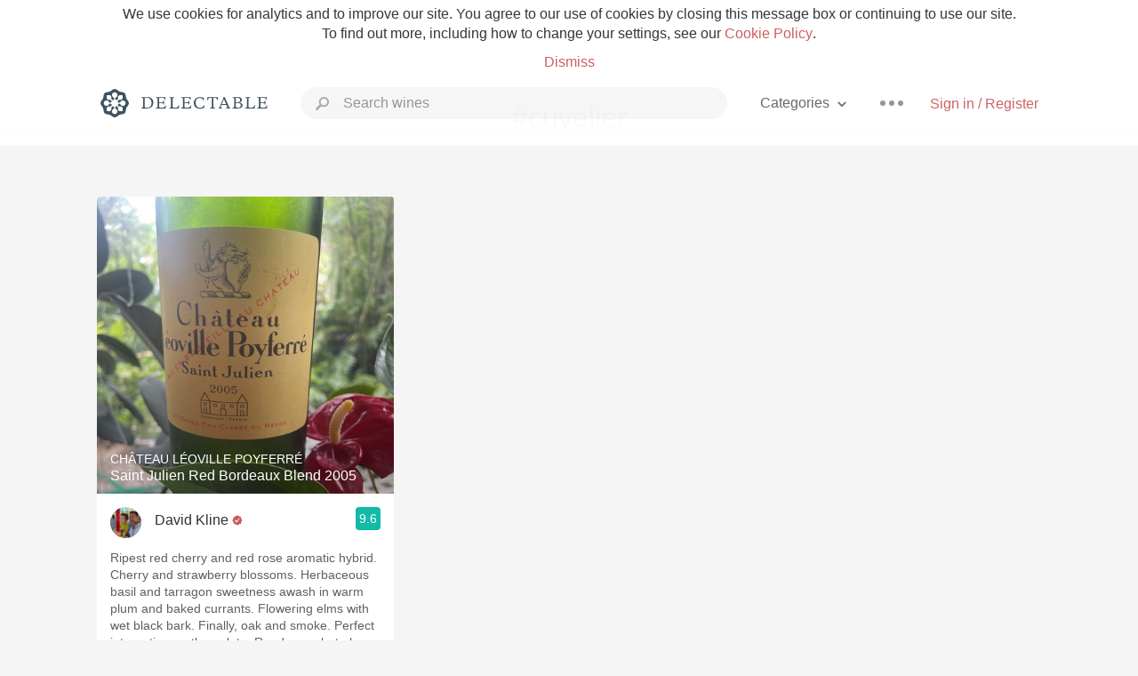

--- FILE ---
content_type: text/html
request_url: https://www.delectable.com/hashtag/cuvelier
body_size: 14365
content:
<!DOCTYPE html><html lang="en"><head><meta charset="utf-8"><title>#cuvelier – Delectable Wine</title><link rel="canonical" href="https://delectable.com/hashtag/cuvelier"><meta name="google" content="notranslate"><meta name="viewport" content="width=device-width, initial-scale=1, user-scalable=no"><meta name="description" content="See what&#x27;s trending on Delectable - #cuvelier"><meta property="fb:app_id" content="201275219971584"><meta property="al:ios:app_name" content="Delectable"><meta property="al:ios:app_store_id" content="512106648"><meta property="al:android:app_name" content="Delectable"><meta property="al:android:package" content="com.delectable.mobile"><meta name="apple-itunes-app" content="app-id=512106648"><meta name="twitter:site" content="@delectable"><meta name="twitter:creator" content="@delectable"><meta name="twitter:app:country" content="US"><meta name="twitter:app:name:iphone" content="Delectable"><meta name="twitter:app:id:iphone" content="512106648"><meta name="twitter:app:name:googleplay" content="Delectable"><meta name="twitter:app:id:googleplay" content="com.delectable.mobile"><meta name="title" content="#cuvelier – Delectable Wine"><meta name="description" content="See what&#x27;s trending on Delectable - #cuvelier"><meta property="al:ios:url" content="delectable://custom_feed?feed_key=hashtag:cuvelier"><meta property="al:android:url" content="delectable://custom_feed?feed_key=hashtag:cuvelier"><meta property="og:description" content="See what&#x27;s trending on Delectable - #cuvelier"><meta property="og:url" content="/hashtag/cuvelier"><meta property="og:title" content="#cuvelier"><meta property="og:type" content="article"><meta name="twitter:card" content="gallery"><meta name="twitter:title" content="#cuvelier"><meta name="twitter:description" content="See what&#x27;s trending on Delectable - #cuvelier"><meta name="twitter:app:url:iphone" content="delectable://custom_feed?feed_key=hashtag:cuvelier"><meta name="twitter:app:url:googleplay" content="delectable://custom_feed?feed_key=hashtag:cuvelier"><meta name="deeplink" content="delectable://custom_feed?feed_key=hashtag:cuvelier"><meta name="canonical" content="/hashtag/cuvelier"><meta name="twitter:app:country" content="US"><meta name="twitter:app:name:iphone" content="Delectable"><meta name="twitter:app:id:iphone" content="512106648"><meta name="twitter:app:name:googleplay" content="Delectable"><meta name="twitter:app:id:googleplay" content="com.delectable.mobile"><meta name="apple-mobile-web-app-capable" content="yes"><meta name="mobile-web-app-capable" content="yes"><meta name="apple-mobile-web-app-title" content="Delectable"><meta name="apple-mobile-web-app-status-bar-style" content="black"><meta name="theme-color" content="#f5f5f5"><link href="https://delectable.com/images/android-icon-192-538470b8.png" sizes="192x192" rel="icon"><link href="https://delectable.com/images/apple-touch-icon-cbf42a21.png" rel="apple-touch-icon-precomposed"><link href="https://delectable.com/images/apple-touch-icon-76-5a0d4972.png" sizes="76x76" rel="apple-touch-icon-precomposed"><link href="https://delectable.com/images/apple-touch-icon-120-9c86e6e8.png" sizes="120x120" rel="apple-touch-icon-precomposed"><link href="https://delectable.com/images/apple-touch-icon-152-c1554fff.png" sizes="152x152" rel="apple-touch-icon-precomposed"><link href="https://delectable.com/images/apple-touch-startup-image-1242x2148-bec2948f.png" media="(device-width: 414px) and (device-height: 736px) and (-webkit-device-pixel-ratio: 3)" rel="apple-touch-startup-image"><link href="https://delectable.com/images/apple-touch-startup-image-750x1294-76414c56.png" media="(device-width: 375px) and (device-height: 667px) and (-webkit-device-pixel-ratio: 2)" rel="apple-touch-startup-image"><link href="https://delectable.com/images/apple-touch-startup-image-640x1096-8e16d1fa.png" media="(device-width: 320px) and (device-height: 568px) and (-webkit-device-pixel-ratio: 2)" rel="apple-touch-startup-image"><link href="https://delectable.com/images/apple-touch-startup-image-640x920-268a83f3.png" media="(device-width: 320px) and (device-height: 480px) and (-webkit-device-pixel-ratio: 2)" rel="apple-touch-startup-image"><link href="https://plus.google.com/+DelectableWine" rel="publisher"><link href="https://delectable.com/images/favicon-2c864262.png" rel="shortcut icon" type="image/vnd.microsoft.icon"><link rel="stylesheet" type="text/css" href="//cloud.typography.com/6518072/679044/css/fonts.css"><link rel="stylesheet" href="https://delectable.com/stylesheets/application-48350cc3.css"><script>(function() {var _fbq = window._fbq || (window._fbq = []);if (!_fbq.loaded) {var fbds = document.createElement('script');fbds.async = true;fbds.src = '//connect.facebook.net/en_US/fbds.js';var s = document.getElementsByTagName('script')[0];s.parentNode.insertBefore(fbds, s);_fbq.loaded = true;}_fbq.push(['addPixelId', '515265288649818']);})();window._fbq = window._fbq || [];window._fbq.push(['track', 'PixelInitialized', {}]);</script><noscript><img height="1" width="1" style="display:none;" src="https://www.facebook.com/tr?id=515265288649818&amp;ev=PixelInitialized"></noscript><script>(function(i,s,o,g,r,a,m){i['GoogleAnalyticsObject']=r;i[r]=i[r]||function(){(i[r].q=i[r].q||[]).push(arguments)},i[r].l=1*new Date();a=s.createElement(o),m=s.getElementsByTagName(o)[0];a.async=1;a.src=g;m.parentNode.insertBefore(a,m)})(window,document,'script','//www.google-analytics.com/analytics.js','ga');ga('create', 'UA-26238315-1', 'auto');ga('send', 'pageview');</script><script src="//d2wy8f7a9ursnm.cloudfront.net/bugsnag-3.min.js" data-releasestage="production" data-apikey="cafbf4ea2de0083392b4b8ee60c26eb1" defer></script><!--[if lt IE 10]><link rel="stylesheet" href="/stylesheets/ie-80922c40.css" /><script src="/javascripts/polyfills-5aa69cba.js"></script><![endif]--></head><body class=""><div id="app"><div class="" data-reactid=".2fs6beo11xc" data-react-checksum="-1111452363"><div class="sticky-header" data-reactid=".2fs6beo11xc.0"><div class="cookie-policy" data-reactid=".2fs6beo11xc.0.0"><div class="cookie-policy-text" data-reactid=".2fs6beo11xc.0.0.0"><span data-reactid=".2fs6beo11xc.0.0.0.0">We use cookies for analytics and to improve our site. You agree to our use of cookies by closing this message box or continuing to use our site. To find out more, including how to change your settings, see our </span><a class="cookie-policy-link" target="_blank" href="/cookiePolicy" data-reactid=".2fs6beo11xc.0.0.0.1">Cookie Policy</a><span data-reactid=".2fs6beo11xc.0.0.0.2">.</span></div><div class="cookie-policy-text" data-reactid=".2fs6beo11xc.0.0.1"><a class="cookie-policy-link" href="" data-reactid=".2fs6beo11xc.0.0.1.0">Dismiss</a></div></div><nav class="nav" role="navigation" data-reactid=".2fs6beo11xc.0.1"><div class="nav__container" data-reactid=".2fs6beo11xc.0.1.0"><a class="nav__logo" href="/" data-reactid=".2fs6beo11xc.0.1.0.0"><img class="desktop" src="https://delectable.com/images/navigation_logo_desktop_3x-953798e2.png" srcset="https://delectable.com/images/navigation_logo_desktop-9f6e750c.svg 1x" data-reactid=".2fs6beo11xc.0.1.0.0.0"><img class="mobile" src="https://delectable.com/images/navigation_logo_mobile_3x-9423757b.png" srcset="https://delectable.com/images/navigation_logo_mobile-c6c4724c.svg 1x" data-reactid=".2fs6beo11xc.0.1.0.0.1"></a><div class="nav-auth nav-auth--unauthenticated" data-reactid=".2fs6beo11xc.0.1.0.1"><a class="nav-auth__sign-in-link" href="/register" data-reactid=".2fs6beo11xc.0.1.0.1.0">Sign in / Register</a></div><div class="nav-dots nav-dots--unauthenticated" data-reactid=".2fs6beo11xc.0.1.0.2"><div class="popover" data-reactid=".2fs6beo11xc.0.1.0.2.0"><a class="popover__open-link" href="#" data-reactid=".2fs6beo11xc.0.1.0.2.0.0"><div class="nav-dots__dots" data-reactid=".2fs6beo11xc.0.1.0.2.0.0.0"></div></a><div class="popover__menu popover__menu--closed" data-reactid=".2fs6beo11xc.0.1.0.2.0.1"><ul class="popover__menu__links popover__menu__links--main" data-reactid=".2fs6beo11xc.0.1.0.2.0.1.0"><li class="popover__menu__links__li popover__menu__links__li--mobile-only" data-reactid=".2fs6beo11xc.0.1.0.2.0.1.0.$0"><a class="popover__menu__links__link" href="/sign-in" data-reactid=".2fs6beo11xc.0.1.0.2.0.1.0.$0.0">Sign in</a></li><li class="popover__menu__links__li" data-reactid=".2fs6beo11xc.0.1.0.2.0.1.0.$1"><a class="popover__menu__links__link" href="/feeds/trending_feed" data-reactid=".2fs6beo11xc.0.1.0.2.0.1.0.$1.0">Trending</a></li><li class="popover__menu__links__li" data-reactid=".2fs6beo11xc.0.1.0.2.0.1.0.$2"><a class="popover__menu__links__link" href="/press" data-reactid=".2fs6beo11xc.0.1.0.2.0.1.0.$2.0">Press</a></li><li class="popover__menu__links__li" data-reactid=".2fs6beo11xc.0.1.0.2.0.1.0.$3"><a class="popover__menu__links__link" href="http://blog.delectable.com" data-reactid=".2fs6beo11xc.0.1.0.2.0.1.0.$3.0">Blog</a></li></ul><ul class="popover__menu__links popover__menu__links--secondary" data-reactid=".2fs6beo11xc.0.1.0.2.0.1.1"><li class="popover__menu__links__li" data-reactid=".2fs6beo11xc.0.1.0.2.0.1.1.$0"><a class="popover__menu__links__link" href="https://twitter.com/delectable" data-reactid=".2fs6beo11xc.0.1.0.2.0.1.1.$0.0">Twitter</a></li><li class="popover__menu__links__li" data-reactid=".2fs6beo11xc.0.1.0.2.0.1.1.$1"><a class="popover__menu__links__link" href="https://www.facebook.com/delectable" data-reactid=".2fs6beo11xc.0.1.0.2.0.1.1.$1.0">Facebook</a></li><li class="popover__menu__links__li" data-reactid=".2fs6beo11xc.0.1.0.2.0.1.1.$2"><a class="popover__menu__links__link" href="https://instagram.com/delectable" data-reactid=".2fs6beo11xc.0.1.0.2.0.1.1.$2.0">Instagram</a></li></ul></div></div></div><div class="nav-categories" data-reactid=".2fs6beo11xc.0.1.0.3"><button class="nav-categories__button" data-reactid=".2fs6beo11xc.0.1.0.3.0"><span data-reactid=".2fs6beo11xc.0.1.0.3.0.0">Categories</span><img class="nav-categories__button__icon" src="https://delectable.com/images/icn_small_chevron_down_3x-177ba448.png" srcset="https://delectable.com/images/icn_small_chevron_down-7a056ab4.svg 2x" data-reactid=".2fs6beo11xc.0.1.0.3.0.1"></button><div class="nav-categories__overlay nav-categories__overlay--closed" data-reactid=".2fs6beo11xc.0.1.0.3.1"><div class="categories-list categories-list--with-background-images" data-reactid=".2fs6beo11xc.0.1.0.3.1.0"><section class="categories-list__section" data-reactid=".2fs6beo11xc.0.1.0.3.1.0.0"><div class="categories-list__section__category" data-reactid=".2fs6beo11xc.0.1.0.3.1.0.0.1:$0"><a href="/categories/rich-and-bold" data-reactid=".2fs6beo11xc.0.1.0.3.1.0.0.1:$0.0">Rich and Bold</a></div><div class="categories-list__section__category" data-reactid=".2fs6beo11xc.0.1.0.3.1.0.0.1:$1"><a href="/categories/grower-champagne" data-reactid=".2fs6beo11xc.0.1.0.3.1.0.0.1:$1.0">Grower Champagne</a></div><div class="categories-list__section__category" data-reactid=".2fs6beo11xc.0.1.0.3.1.0.0.1:$2"><a href="/categories/pizza" data-reactid=".2fs6beo11xc.0.1.0.3.1.0.0.1:$2.0">Pizza</a></div><div class="categories-list__section__category" data-reactid=".2fs6beo11xc.0.1.0.3.1.0.0.1:$3"><a href="/categories/classic-napa" data-reactid=".2fs6beo11xc.0.1.0.3.1.0.0.1:$3.0">Classic Napa</a></div><div class="categories-list__section__category" data-reactid=".2fs6beo11xc.0.1.0.3.1.0.0.1:$4"><a href="/categories/etna-rosso" data-reactid=".2fs6beo11xc.0.1.0.3.1.0.0.1:$4.0">Etna Rosso</a></div><div class="categories-list__section__category" data-reactid=".2fs6beo11xc.0.1.0.3.1.0.0.1:$5"><a href="/categories/with-goat-cheese" data-reactid=".2fs6beo11xc.0.1.0.3.1.0.0.1:$5.0">With Goat Cheese</a></div><div class="categories-list__section__category" data-reactid=".2fs6beo11xc.0.1.0.3.1.0.0.1:$6"><a href="/categories/tawny-port" data-reactid=".2fs6beo11xc.0.1.0.3.1.0.0.1:$6.0">Tawny Port</a></div><div class="categories-list__section__category" data-reactid=".2fs6beo11xc.0.1.0.3.1.0.0.1:$7"><a href="/categories/skin-contact" data-reactid=".2fs6beo11xc.0.1.0.3.1.0.0.1:$7.0">Skin Contact</a></div><div class="categories-list__section__category" data-reactid=".2fs6beo11xc.0.1.0.3.1.0.0.1:$8"><a href="/categories/unicorn" data-reactid=".2fs6beo11xc.0.1.0.3.1.0.0.1:$8.0">Unicorn</a></div><div class="categories-list__section__category" data-reactid=".2fs6beo11xc.0.1.0.3.1.0.0.1:$9"><a href="/categories/1982-bordeaux" data-reactid=".2fs6beo11xc.0.1.0.3.1.0.0.1:$9.0">1982 Bordeaux</a></div><div class="categories-list__section__category" data-reactid=".2fs6beo11xc.0.1.0.3.1.0.0.1:$10"><a href="/categories/acidity" data-reactid=".2fs6beo11xc.0.1.0.3.1.0.0.1:$10.0">Acidity</a></div><div class="categories-list__section__category" data-reactid=".2fs6beo11xc.0.1.0.3.1.0.0.1:$11"><a href="/categories/hops" data-reactid=".2fs6beo11xc.0.1.0.3.1.0.0.1:$11.0">Hops</a></div><div class="categories-list__section__category" data-reactid=".2fs6beo11xc.0.1.0.3.1.0.0.1:$12"><a href="/categories/oaky" data-reactid=".2fs6beo11xc.0.1.0.3.1.0.0.1:$12.0">Oaky</a></div><div class="categories-list__section__category" data-reactid=".2fs6beo11xc.0.1.0.3.1.0.0.1:$13"><a href="/categories/2010-chablis" data-reactid=".2fs6beo11xc.0.1.0.3.1.0.0.1:$13.0">2010 Chablis</a></div><div class="categories-list__section__category" data-reactid=".2fs6beo11xc.0.1.0.3.1.0.0.1:$14"><a href="/categories/sour-beer" data-reactid=".2fs6beo11xc.0.1.0.3.1.0.0.1:$14.0">Sour Beer</a></div><div class="categories-list__section__category" data-reactid=".2fs6beo11xc.0.1.0.3.1.0.0.1:$15"><a href="/categories/qpr" data-reactid=".2fs6beo11xc.0.1.0.3.1.0.0.1:$15.0">QPR</a></div><div class="categories-list__section__category" data-reactid=".2fs6beo11xc.0.1.0.3.1.0.0.1:$16"><a href="/categories/oregon-pinot" data-reactid=".2fs6beo11xc.0.1.0.3.1.0.0.1:$16.0">Oregon Pinot</a></div><div class="categories-list__section__category" data-reactid=".2fs6beo11xc.0.1.0.3.1.0.0.1:$17"><a href="/categories/islay" data-reactid=".2fs6beo11xc.0.1.0.3.1.0.0.1:$17.0">Islay</a></div><div class="categories-list__section__category" data-reactid=".2fs6beo11xc.0.1.0.3.1.0.0.1:$18"><a href="/categories/buttery" data-reactid=".2fs6beo11xc.0.1.0.3.1.0.0.1:$18.0">Buttery</a></div><div class="categories-list__section__category" data-reactid=".2fs6beo11xc.0.1.0.3.1.0.0.1:$19"><a href="/categories/coravin" data-reactid=".2fs6beo11xc.0.1.0.3.1.0.0.1:$19.0">Coravin</a></div><div class="categories-list__section__category" data-reactid=".2fs6beo11xc.0.1.0.3.1.0.0.1:$20"><a href="/categories/mezcal" data-reactid=".2fs6beo11xc.0.1.0.3.1.0.0.1:$20.0">Mezcal</a></div></section></div></div></div><div class="search-box" data-reactid=".2fs6beo11xc.0.1.0.4"><input class="search-box__input" name="search_term_string" type="text" placeholder="Search wines" autocomplete="off" autocorrect="off" value="" itemprop="query-input" data-reactid=".2fs6beo11xc.0.1.0.4.0"><span class="search-box__icon" data-reactid=".2fs6beo11xc.0.1.0.4.1"></span><span class="search-box__icon search-box__icon--close" data-reactid=".2fs6beo11xc.0.1.0.4.2"></span></div></div></nav></div><div class="app-view" data-reactid=".2fs6beo11xc.1"><div class="feed" data-reactid=".2fs6beo11xc.1.0"><noscript data-reactid=".2fs6beo11xc.1.0.0"></noscript><div class="feed__header" data-reactid=".2fs6beo11xc.1.0.1"><h1 class="feed__header__titlenopadding" data-reactid=".2fs6beo11xc.1.0.1.0">#cuvelier</h1></div><div class="column-container column-container--columns-3" data-reactid=".2fs6beo11xc.1.0.2"><div class="column-container__column" data-reactid=".2fs6beo11xc.1.0.2.$0"><div class="capture capture--feed-capture" itemscope itemtype="http://schema.org/Product" data-reactid=".2fs6beo11xc.1.0.2.$0.$647776d4e36f2a00010bf5c2"><section class="capture-header" data-reactid=".2fs6beo11xc.1.0.2.$0.$647776d4e36f2a00010bf5c2.0"><a href="/wine/chateau-leoville-poyferre/saint-julien-red-bordeaux-blend/2005" class="capture-header__wine-profile-link" data-reactid=".2fs6beo11xc.1.0.2.$0.$647776d4e36f2a00010bf5c2.0.0"><meta itemprop="image" content="https://d2mvsg0ph94s7h.cloudfront.net/davidkline-1685550800-86441ed58639_450x450.jpg" data-reactid=".2fs6beo11xc.1.0.2.$0.$647776d4e36f2a00010bf5c2.0.0.0"><div class="image-wrapper loading " data-reactid=".2fs6beo11xc.1.0.2.$0.$647776d4e36f2a00010bf5c2.0.0.1"><div class="image-wrapper__image " style="background-size:cover;background-position:center center;background-image:url(https://d2mvsg0ph94s7h.cloudfront.net/davidkline-1685550800-86441ed58639_450x450.jpg);opacity:0;" data-reactid=".2fs6beo11xc.1.0.2.$0.$647776d4e36f2a00010bf5c2.0.0.1.0"></div></div><div class="capture-header__details" data-reactid=".2fs6beo11xc.1.0.2.$0.$647776d4e36f2a00010bf5c2.0.0.2"><h2 class="capture-header__producer" itemprop="brand" data-reactid=".2fs6beo11xc.1.0.2.$0.$647776d4e36f2a00010bf5c2.0.0.2.0">Château Léoville Poyferré</h2><h1 class="capture-header__name" itemprop="name" data-reactid=".2fs6beo11xc.1.0.2.$0.$647776d4e36f2a00010bf5c2.0.0.2.1">Saint Julien Red Bordeaux Blend 2005</h1></div></a><div class="popover" data-reactid=".2fs6beo11xc.1.0.2.$0.$647776d4e36f2a00010bf5c2.0.1"><a class="popover__open-link" href="#" data-reactid=".2fs6beo11xc.1.0.2.$0.$647776d4e36f2a00010bf5c2.0.1.0"><div class="capture-header__dots" data-reactid=".2fs6beo11xc.1.0.2.$0.$647776d4e36f2a00010bf5c2.0.1.0.0"></div></a><div class="popover__menu popover__menu--closed" data-reactid=".2fs6beo11xc.1.0.2.$0.$647776d4e36f2a00010bf5c2.0.1.1"><ul class="popover__menu__links popover__menu__links--main" data-reactid=".2fs6beo11xc.1.0.2.$0.$647776d4e36f2a00010bf5c2.0.1.1.0"><li class="popover__menu__links__li" data-reactid=".2fs6beo11xc.1.0.2.$0.$647776d4e36f2a00010bf5c2.0.1.1.0.$0"><a class="popover__menu__links__link" href="#" data-reactid=".2fs6beo11xc.1.0.2.$0.$647776d4e36f2a00010bf5c2.0.1.1.0.$0.0">Embed</a></li></ul></div></div></section><div class="capture-main-comment" itemprop="review" itemscope itemtype="http://schema.org/Review" data-reactid=".2fs6beo11xc.1.0.2.$0.$647776d4e36f2a00010bf5c2.1"><div data-reactid=".2fs6beo11xc.1.0.2.$0.$647776d4e36f2a00010bf5c2.1.0"><div class="capture-main-comment__author" data-reactid=".2fs6beo11xc.1.0.2.$0.$647776d4e36f2a00010bf5c2.1.0.0"><a class="capture-main-comment__author__photo-link" href="/@davidkline" data-reactid=".2fs6beo11xc.1.0.2.$0.$647776d4e36f2a00010bf5c2.1.0.0.0"><img class="capture-main-comment__author__photo-link__image" itemprop="image" src="https://s3.amazonaws.com/delectable-profile-photos/davidkline-1674594737-943ecfb687bc.jpg" alt="David Kline" title="David Kline" data-reactid=".2fs6beo11xc.1.0.2.$0.$647776d4e36f2a00010bf5c2.1.0.0.0.0"></a><div class="vertically-align-block vertically-align-block--center" itemprop="author" itemscope itemtype="http://schema.org/Person" data-reactid=".2fs6beo11xc.1.0.2.$0.$647776d4e36f2a00010bf5c2.1.0.0.1"><p class="capture-main-comment__author__name" itemprop="name" data-reactid=".2fs6beo11xc.1.0.2.$0.$647776d4e36f2a00010bf5c2.1.0.0.1.0"><a href="/@davidkline" data-reactid=".2fs6beo11xc.1.0.2.$0.$647776d4e36f2a00010bf5c2.1.0.0.1.0.0">David Kline</a><span data-reactid=".2fs6beo11xc.1.0.2.$0.$647776d4e36f2a00010bf5c2.1.0.0.1.0.1"> </span><img class="influencer-badge" src="https://delectable.com/images/icn_influencer_3x-f2da95ad.png" srcset="https://delectable.com/images/icn_influencer-7116a8a4.svg 2x" alt="Influencer Badge" title="Influencer Badge" data-reactid=".2fs6beo11xc.1.0.2.$0.$647776d4e36f2a00010bf5c2.1.0.0.1.0.2"><span data-reactid=".2fs6beo11xc.1.0.2.$0.$647776d4e36f2a00010bf5c2.1.0.0.1.0.3"> </span><noscript data-reactid=".2fs6beo11xc.1.0.2.$0.$647776d4e36f2a00010bf5c2.1.0.0.1.0.4"></noscript></p></div><div itemprop="reviewRating" itemscope itemtype="http://schema.org/Rating" data-reactid=".2fs6beo11xc.1.0.2.$0.$647776d4e36f2a00010bf5c2.1.0.0.2"><meta itemprop="worstRating" content="6" data-reactid=".2fs6beo11xc.1.0.2.$0.$647776d4e36f2a00010bf5c2.1.0.0.2.0"><meta itemprop="bestRating" content="10" data-reactid=".2fs6beo11xc.1.0.2.$0.$647776d4e36f2a00010bf5c2.1.0.0.2.1"><span class="rating rating--best" itemprop="ratingValue" data-reactid=".2fs6beo11xc.1.0.2.$0.$647776d4e36f2a00010bf5c2.1.0.0.2.2">9.6</span></div></div><p class="capture-main-comment__note" itemprop="reviewBody" data-reactid=".2fs6beo11xc.1.0.2.$0.$647776d4e36f2a00010bf5c2.1.0.1"><span class="" data-reactid=".2fs6beo11xc.1.0.2.$0.$647776d4e36f2a00010bf5c2.1.0.1.0"><span data-reactid=".2fs6beo11xc.1.0.2.$0.$647776d4e36f2a00010bf5c2.1.0.1.0.$0=21"><span data-reactid=".2fs6beo11xc.1.0.2.$0.$647776d4e36f2a00010bf5c2.1.0.1.0.$0=21.0">Ripest red cherry and red rose aromatic hybrid. Cherry and strawberry blossoms. Herbaceous basil and tarragon sweetness awash in warm plum and baked currants. Flowering elms with wet black bark. Finally,  oak and smoke. Perfect integration on the palate. Ready now but also for the foreseeable. Sweet raspberry and blackberry flash and recede to an obverse tart cherry with incredible indelible, satisfying depth. Sweet tobacco is outlined by Saigon cinnamon, clove, allspice and a strangely sweet pepper dichotomy. Really a perfect wine in every way. Smoke and graphite find a way to bow into the shimmery finish with finesse. </span><br data-reactid=".2fs6beo11xc.1.0.2.$0.$647776d4e36f2a00010bf5c2.1.0.1.0.$0=21.1"><span data-reactid=".2fs6beo11xc.1.0.2.$0.$647776d4e36f2a00010bf5c2.1.0.1.0.$0=21.2"></span><br data-reactid=".2fs6beo11xc.1.0.2.$0.$647776d4e36f2a00010bf5c2.1.0.1.0.$0=21.3"><span data-reactid=".2fs6beo11xc.1.0.2.$0.$647776d4e36f2a00010bf5c2.1.0.1.0.$0=21.4"></span><br data-reactid=".2fs6beo11xc.1.0.2.$0.$647776d4e36f2a00010bf5c2.1.0.1.0.$0=21.5"><span data-reactid=".2fs6beo11xc.1.0.2.$0.$647776d4e36f2a00010bf5c2.1.0.1.0.$0=21.6"></span><br data-reactid=".2fs6beo11xc.1.0.2.$0.$647776d4e36f2a00010bf5c2.1.0.1.0.$0=21.7"><span data-reactid=".2fs6beo11xc.1.0.2.$0.$647776d4e36f2a00010bf5c2.1.0.1.0.$0=21.8"></span></span><a href="/hashtag/châteauléovillepoyferré" data-reactid=".2fs6beo11xc.1.0.2.$0.$647776d4e36f2a00010bf5c2.1.0.1.0.$0=22"><span data-reactid=".2fs6beo11xc.1.0.2.$0.$647776d4e36f2a00010bf5c2.1.0.1.0.$0=22.0">#châteauléovillepoyferré</span></a><span data-reactid=".2fs6beo11xc.1.0.2.$0.$647776d4e36f2a00010bf5c2.1.0.1.0.$0=23"><span data-reactid=".2fs6beo11xc.1.0.2.$0.$647776d4e36f2a00010bf5c2.1.0.1.0.$0=23.0"> </span></span><a href="/hashtag/léovillepoyferré" data-reactid=".2fs6beo11xc.1.0.2.$0.$647776d4e36f2a00010bf5c2.1.0.1.0.$1=22"><span data-reactid=".2fs6beo11xc.1.0.2.$0.$647776d4e36f2a00010bf5c2.1.0.1.0.$1=22.0">#léovillepoyferré</span></a><span data-reactid=".2fs6beo11xc.1.0.2.$0.$647776d4e36f2a00010bf5c2.1.0.1.0.$1=23"><span data-reactid=".2fs6beo11xc.1.0.2.$0.$647776d4e36f2a00010bf5c2.1.0.1.0.$1=23.0"> </span></span><a href="/hashtag/saintjulien" data-reactid=".2fs6beo11xc.1.0.2.$0.$647776d4e36f2a00010bf5c2.1.0.1.0.$2=22"><span data-reactid=".2fs6beo11xc.1.0.2.$0.$647776d4e36f2a00010bf5c2.1.0.1.0.$2=22.0">#saintjulien</span></a><span data-reactid=".2fs6beo11xc.1.0.2.$0.$647776d4e36f2a00010bf5c2.1.0.1.0.$2=23"><span data-reactid=".2fs6beo11xc.1.0.2.$0.$647776d4e36f2a00010bf5c2.1.0.1.0.$2=23.0"> </span></span><a href="/hashtag/bordeaux" data-reactid=".2fs6beo11xc.1.0.2.$0.$647776d4e36f2a00010bf5c2.1.0.1.0.$3=22"><span data-reactid=".2fs6beo11xc.1.0.2.$0.$647776d4e36f2a00010bf5c2.1.0.1.0.$3=22.0">#bordeaux</span></a><span data-reactid=".2fs6beo11xc.1.0.2.$0.$647776d4e36f2a00010bf5c2.1.0.1.0.$3=23"><span data-reactid=".2fs6beo11xc.1.0.2.$0.$647776d4e36f2a00010bf5c2.1.0.1.0.$3=23.0"> </span></span><a href="/hashtag/2ndgrandcruclassédumédoc" data-reactid=".2fs6beo11xc.1.0.2.$0.$647776d4e36f2a00010bf5c2.1.0.1.0.$4=22"><span data-reactid=".2fs6beo11xc.1.0.2.$0.$647776d4e36f2a00010bf5c2.1.0.1.0.$4=22.0">#2ndgrandcruclassédumédoc</span></a><span data-reactid=".2fs6beo11xc.1.0.2.$0.$647776d4e36f2a00010bf5c2.1.0.1.0.$4=23"><span data-reactid=".2fs6beo11xc.1.0.2.$0.$647776d4e36f2a00010bf5c2.1.0.1.0.$4=23.0"> </span></span><a href="/hashtag/leftbankbordeaux" data-reactid=".2fs6beo11xc.1.0.2.$0.$647776d4e36f2a00010bf5c2.1.0.1.0.$5=22"><span data-reactid=".2fs6beo11xc.1.0.2.$0.$647776d4e36f2a00010bf5c2.1.0.1.0.$5=22.0">#leftbankbordeaux</span></a><span data-reactid=".2fs6beo11xc.1.0.2.$0.$647776d4e36f2a00010bf5c2.1.0.1.0.$5=23"><span data-reactid=".2fs6beo11xc.1.0.2.$0.$647776d4e36f2a00010bf5c2.1.0.1.0.$5=23.0"> </span></span><a href="/hashtag/leftbank" data-reactid=".2fs6beo11xc.1.0.2.$0.$647776d4e36f2a00010bf5c2.1.0.1.0.$6=22"><span data-reactid=".2fs6beo11xc.1.0.2.$0.$647776d4e36f2a00010bf5c2.1.0.1.0.$6=22.0">#leftbank</span></a><span data-reactid=".2fs6beo11xc.1.0.2.$0.$647776d4e36f2a00010bf5c2.1.0.1.0.$6=23"><span data-reactid=".2fs6beo11xc.1.0.2.$0.$647776d4e36f2a00010bf5c2.1.0.1.0.$6=23.0"> </span></span><a href="/hashtag/misenbouteilleauchâteau" data-reactid=".2fs6beo11xc.1.0.2.$0.$647776d4e36f2a00010bf5c2.1.0.1.0.$7=22"><span data-reactid=".2fs6beo11xc.1.0.2.$0.$647776d4e36f2a00010bf5c2.1.0.1.0.$7=22.0">#misenbouteilleauchâteau</span></a><span data-reactid=".2fs6beo11xc.1.0.2.$0.$647776d4e36f2a00010bf5c2.1.0.1.0.$7=23"><span data-reactid=".2fs6beo11xc.1.0.2.$0.$647776d4e36f2a00010bf5c2.1.0.1.0.$7=23.0"> </span></span><a href="/hashtag/bordeauxrouge" data-reactid=".2fs6beo11xc.1.0.2.$0.$647776d4e36f2a00010bf5c2.1.0.1.0.$8=22"><span data-reactid=".2fs6beo11xc.1.0.2.$0.$647776d4e36f2a00010bf5c2.1.0.1.0.$8=22.0">#bordeauxrouge</span></a><span data-reactid=".2fs6beo11xc.1.0.2.$0.$647776d4e36f2a00010bf5c2.1.0.1.0.$8=23"><span data-reactid=".2fs6beo11xc.1.0.2.$0.$647776d4e36f2a00010bf5c2.1.0.1.0.$8=23.0"> </span></span><a href="/hashtag/cuvelier" data-reactid=".2fs6beo11xc.1.0.2.$0.$647776d4e36f2a00010bf5c2.1.0.1.0.$9=22"><span data-reactid=".2fs6beo11xc.1.0.2.$0.$647776d4e36f2a00010bf5c2.1.0.1.0.$9=22.0">#Cuvelier</span></a><span data-reactid=".2fs6beo11xc.1.0.2.$0.$647776d4e36f2a00010bf5c2.1.0.1.0.$9=23"><span data-reactid=".2fs6beo11xc.1.0.2.$0.$647776d4e36f2a00010bf5c2.1.0.1.0.$9=23.0"> </span></span><a href="/hashtag/famillecuvelier" data-reactid=".2fs6beo11xc.1.0.2.$0.$647776d4e36f2a00010bf5c2.1.0.1.0.$10=22"><span data-reactid=".2fs6beo11xc.1.0.2.$0.$647776d4e36f2a00010bf5c2.1.0.1.0.$10=22.0">#familleCuvelier</span></a><span data-reactid=".2fs6beo11xc.1.0.2.$0.$647776d4e36f2a00010bf5c2.1.0.1.0.$10=23"><span data-reactid=".2fs6beo11xc.1.0.2.$0.$647776d4e36f2a00010bf5c2.1.0.1.0.$10=23.0"> </span></span><a href="/hashtag/frenchwines" data-reactid=".2fs6beo11xc.1.0.2.$0.$647776d4e36f2a00010bf5c2.1.0.1.0.$11=22"><span data-reactid=".2fs6beo11xc.1.0.2.$0.$647776d4e36f2a00010bf5c2.1.0.1.0.$11=22.0">#frenchwines</span></a><span data-reactid=".2fs6beo11xc.1.0.2.$0.$647776d4e36f2a00010bf5c2.1.0.1.0.$11=23"><span data-reactid=".2fs6beo11xc.1.0.2.$0.$647776d4e36f2a00010bf5c2.1.0.1.0.$11=23.0"> </span></span><a href="/hashtag/rougefrançais" data-reactid=".2fs6beo11xc.1.0.2.$0.$647776d4e36f2a00010bf5c2.1.0.1.0.$12=22"><span data-reactid=".2fs6beo11xc.1.0.2.$0.$647776d4e36f2a00010bf5c2.1.0.1.0.$12=22.0">#rougefrançais</span></a><span data-reactid=".2fs6beo11xc.1.0.2.$0.$647776d4e36f2a00010bf5c2.1.0.1.0.$12=23"><span data-reactid=".2fs6beo11xc.1.0.2.$0.$647776d4e36f2a00010bf5c2.1.0.1.0.$12=23.0"></span></span></span><span class="capture-main-comment__created-at" data-reactid=".2fs6beo11xc.1.0.2.$0.$647776d4e36f2a00010bf5c2.1.0.1.1"> — 3 years ago</span></p><noscript data-reactid=".2fs6beo11xc.1.0.2.$0.$647776d4e36f2a00010bf5c2.1.0.2"></noscript><div class="liking-participants" data-reactid=".2fs6beo11xc.1.0.2.$0.$647776d4e36f2a00010bf5c2.1.0.3"><div class="liking-participants__participant-names" data-reactid=".2fs6beo11xc.1.0.2.$0.$647776d4e36f2a00010bf5c2.1.0.3.0"><a href="/@andrewcullimore" class="liking-participants__participant-names__name" data-reactid=".2fs6beo11xc.1.0.2.$0.$647776d4e36f2a00010bf5c2.1.0.3.0.0:$54f7398abce2ac371c0002e6">Andrew</a><span data-reactid=".2fs6beo11xc.1.0.2.$0.$647776d4e36f2a00010bf5c2.1.0.3.0.0:1">, </span><a href="/@andrewschirmer1" class="liking-participants__participant-names__name" data-reactid=".2fs6beo11xc.1.0.2.$0.$647776d4e36f2a00010bf5c2.1.0.3.0.0:$5663466f58bdd3bd98000255">Andrew</a><span data-reactid=".2fs6beo11xc.1.0.2.$0.$647776d4e36f2a00010bf5c2.1.0.3.0.1"> and </span><span data-reactid=".2fs6beo11xc.1.0.2.$0.$647776d4e36f2a00010bf5c2.1.0.3.0.2">19</span><span data-reactid=".2fs6beo11xc.1.0.2.$0.$647776d4e36f2a00010bf5c2.1.0.3.0.3"> </span><span data-reactid=".2fs6beo11xc.1.0.2.$0.$647776d4e36f2a00010bf5c2.1.0.3.0.4">others</span><span data-reactid=".2fs6beo11xc.1.0.2.$0.$647776d4e36f2a00010bf5c2.1.0.3.0.5"> liked this</span></div></div><meta itemprop="about" content="2005 Saint Julien Red Bordeaux Blend Château Léoville Poyferré" data-reactid=".2fs6beo11xc.1.0.2.$0.$647776d4e36f2a00010bf5c2.1.0.4"><meta itemprop="datePublished" content="2023-05-31T16:33:24+00:00" data-reactid=".2fs6beo11xc.1.0.2.$0.$647776d4e36f2a00010bf5c2.1.0.5"></div></div><div class="commenting-participants" data-reactid=".2fs6beo11xc.1.0.2.$0.$647776d4e36f2a00010bf5c2.3"><div class="comment" data-reactid=".2fs6beo11xc.1.0.2.$0.$647776d4e36f2a00010bf5c2.3.$64794fa0866b9f0001afea7b"><a class="comment__participant-photo-link" href="/@severng" data-reactid=".2fs6beo11xc.1.0.2.$0.$647776d4e36f2a00010bf5c2.3.$64794fa0866b9f0001afea7b.0"><img class="comment__participant-photo-link__image" src="https://s3.amazonaws.com/delectable-profile-photos/severngoodwin-1567954096-29f82ed38524_250x250.jpg" alt="Severn G" title="Severn G" data-reactid=".2fs6beo11xc.1.0.2.$0.$647776d4e36f2a00010bf5c2.3.$64794fa0866b9f0001afea7b.0.0"></a><div class="comment__participant-details" data-reactid=".2fs6beo11xc.1.0.2.$0.$647776d4e36f2a00010bf5c2.3.$64794fa0866b9f0001afea7b.1"><p class="comment__participant-details__name" data-reactid=".2fs6beo11xc.1.0.2.$0.$647776d4e36f2a00010bf5c2.3.$64794fa0866b9f0001afea7b.1.0"><a href="/@severng" data-reactid=".2fs6beo11xc.1.0.2.$0.$647776d4e36f2a00010bf5c2.3.$64794fa0866b9f0001afea7b.1.0.0">Severn G</a><span data-reactid=".2fs6beo11xc.1.0.2.$0.$647776d4e36f2a00010bf5c2.3.$64794fa0866b9f0001afea7b.1.0.1"> </span><img class="influencer-badge" src="https://delectable.com/images/icn_influencer_3x-f2da95ad.png" srcset="https://delectable.com/images/icn_influencer-7116a8a4.svg 2x" alt="Influencer Badge" title="Influencer Badge" data-reactid=".2fs6beo11xc.1.0.2.$0.$647776d4e36f2a00010bf5c2.3.$64794fa0866b9f0001afea7b.1.0.2"><span data-reactid=".2fs6beo11xc.1.0.2.$0.$647776d4e36f2a00010bf5c2.3.$64794fa0866b9f0001afea7b.1.0.3"> </span><img class="premium-badge" src="https://delectable.com/images/icn_premium_3x-9c5cf1b0.png" srcset="https://delectable.com/images/icn_premium-6ff894e3.svg 2x" alt="Premium Badge" title="Premium Badge" data-reactid=".2fs6beo11xc.1.0.2.$0.$647776d4e36f2a00010bf5c2.3.$64794fa0866b9f0001afea7b.1.0.4"></p><span class="comment__participant-details__comment" data-reactid=".2fs6beo11xc.1.0.2.$0.$647776d4e36f2a00010bf5c2.3.$64794fa0866b9f0001afea7b.1.1"><span data-reactid=".2fs6beo11xc.1.0.2.$0.$647776d4e36f2a00010bf5c2.3.$64794fa0866b9f0001afea7b.1.1.0">2005, respect 👍</span></span></div></div></div></div></div><div class="column-container__column" data-reactid=".2fs6beo11xc.1.0.2.$1"></div><div class="column-container__column" data-reactid=".2fs6beo11xc.1.0.2.$2"></div></div></div></div><span data-reactid=".2fs6beo11xc.2"></span><footer class="footer footer--empty" data-reactid=".2fs6beo11xc.3"></footer></div></div><div id="fb-root"></div></body><script>window.ENV="production";window.App={"context":{"dispatcher":{"stores":{"CaptureListStore":{"currentListKey":"hashtag:cuvelier","featuredList":null,"lists":{"hashtag:cuvelier":{"id":"hashtag:cuvelier","feed_params":{"key":"hashtag:cuvelier","feed_type":"social","title":"#cuvelier"},"list":[{"id":"647776d4e36f2a00010bf5c2","title":"2005 Château Léoville Poyferré Saint Julien Red Bordeaux Blend","slugged_url":"\u002Fdelectaroute_capture\u002F647776d4e36f2a00010bf5c2","non_slugged_url":"\u002Fcapture\u002F647776d4e36f2a00010bf5c2","formatted_created_at":"3 years ago","iso_created_at":"2023-05-31T16:33:24+00:00","ratings":{"51ffff91124fa9a32e00186e":"9.6"},"photo_url":"https:\u002F\u002Fd2mvsg0ph94s7h.cloudfront.net\u002Fdavidkline-1685550800-86441ed58639.jpg","feed_photo_url":"https:\u002F\u002Fd2mvsg0ph94s7h.cloudfront.net\u002Fdavidkline-1685550800-86441ed58639_450x450.jpg","thumbnail_photo_url":"https:\u002F\u002Fd2mvsg0ph94s7h.cloudfront.net\u002Fdavidkline-1685550800-86441ed58639_250x250.jpg","comments":[{"id":"64777afbe40e4f0001b056b9","created_at":1685551867.812,"comment":"Ripest red cherry and red rose aromatic hybrid. Cherry and strawberry blossoms. Herbaceous basil and tarragon sweetness awash in warm plum and baked currants. Flowering elms with wet black bark. Finally,  oak and smoke. Perfect integration on the palate. Ready now but also for the foreseeable. Sweet raspberry and blackberry flash and recede to an obverse tart cherry with incredible indelible, satisfying depth. Sweet tobacco is outlined by Saigon cinnamon, clove, allspice and a strangely sweet pepper dichotomy. Really a perfect wine in every way. Smoke and graphite find a way to bow into the shimmery finish with finesse. \n\n\n\n#châteauléovillepoyferré #léovillepoyferré #saintjulien #bordeaux #2ndgrandcruclassédumédoc #leftbankbordeaux #leftbank #misenbouteilleauchâteau #bordeauxrouge #Cuvelier #familleCuvelier #frenchwines #rougefrançais","account_id":"51ffff91124fa9a32e00186e","comment_attributes":[{"range":[632,24],"type":"hashtag","id":"châteauléovillepoyferré","link":"delectable:\u002F\u002Fcustom_feed?feed_key=hashtag:ch%C3%A2teaul%C3%A9ovillepoyferr%C3%A9","slugged_url":"\u002Fhashtag\u002Fchâteauléovillepoyferré","non_slugged_url":"\u002Fhashtag\u002Fchâteauléovillepoyferré"},{"range":[657,17],"type":"hashtag","id":"léovillepoyferré","link":"delectable:\u002F\u002Fcustom_feed?feed_key=hashtag:l%C3%A9ovillepoyferr%C3%A9","slugged_url":"\u002Fhashtag\u002Fléovillepoyferré","non_slugged_url":"\u002Fhashtag\u002Fléovillepoyferré"},{"range":[675,12],"type":"hashtag","id":"saintjulien","link":"delectable:\u002F\u002Fcustom_feed?feed_key=hashtag:saintjulien","slugged_url":"\u002Fhashtag\u002Fsaintjulien","non_slugged_url":"\u002Fhashtag\u002Fsaintjulien"},{"range":[688,9],"type":"hashtag","id":"bordeaux","link":"delectable:\u002F\u002Fcustom_feed?feed_key=hashtag:bordeaux","slugged_url":"\u002Fhashtag\u002Fbordeaux","non_slugged_url":"\u002Fhashtag\u002Fbordeaux"},{"range":[698,25],"type":"hashtag","id":"2ndgrandcruclassédumédoc","link":"delectable:\u002F\u002Fcustom_feed?feed_key=hashtag:2ndgrandcruclass%C3%A9dum%C3%A9doc","slugged_url":"\u002Fhashtag\u002F2ndgrandcruclassédumédoc","non_slugged_url":"\u002Fhashtag\u002F2ndgrandcruclassédumédoc"},{"range":[724,17],"type":"hashtag","id":"leftbankbordeaux","link":"delectable:\u002F\u002Fcustom_feed?feed_key=hashtag:leftbankbordeaux","slugged_url":"\u002Fhashtag\u002Fleftbankbordeaux","non_slugged_url":"\u002Fhashtag\u002Fleftbankbordeaux"},{"range":[742,9],"type":"hashtag","id":"leftbank","link":"delectable:\u002F\u002Fcustom_feed?feed_key=hashtag:leftbank","slugged_url":"\u002Fhashtag\u002Fleftbank","non_slugged_url":"\u002Fhashtag\u002Fleftbank"},{"range":[752,24],"type":"hashtag","id":"misenbouteilleauchâteau","link":"delectable:\u002F\u002Fcustom_feed?feed_key=hashtag:misenbouteilleauch%C3%A2teau","slugged_url":"\u002Fhashtag\u002Fmisenbouteilleauchâteau","non_slugged_url":"\u002Fhashtag\u002Fmisenbouteilleauchâteau"},{"range":[777,14],"type":"hashtag","id":"bordeauxrouge","link":"delectable:\u002F\u002Fcustom_feed?feed_key=hashtag:bordeauxrouge","slugged_url":"\u002Fhashtag\u002Fbordeauxrouge","non_slugged_url":"\u002Fhashtag\u002Fbordeauxrouge"},{"range":[792,9],"type":"hashtag","id":"cuvelier","link":"delectable:\u002F\u002Fcustom_feed?feed_key=hashtag:cuvelier","slugged_url":"\u002Fhashtag\u002Fcuvelier","non_slugged_url":"\u002Fhashtag\u002Fcuvelier"},{"range":[802,16],"type":"hashtag","id":"famillecuvelier","link":"delectable:\u002F\u002Fcustom_feed?feed_key=hashtag:famillecuvelier","slugged_url":"\u002Fhashtag\u002Ffamillecuvelier","non_slugged_url":"\u002Fhashtag\u002Ffamillecuvelier"},{"range":[819,12],"type":"hashtag","id":"frenchwines","link":"delectable:\u002F\u002Fcustom_feed?feed_key=hashtag:frenchwines","slugged_url":"\u002Fhashtag\u002Ffrenchwines","non_slugged_url":"\u002Fhashtag\u002Ffrenchwines"},{"range":[832,14],"type":"hashtag","id":"rougefrançais","link":"delectable:\u002F\u002Fcustom_feed?feed_key=hashtag:rougefran%C3%A7ais","slugged_url":"\u002Fhashtag\u002Frougefrançais","non_slugged_url":"\u002Fhashtag\u002Frougefrançais"}],"formatted_created_at":"May 31st, 2023"},{"id":"64794fa0866b9f0001afea7b","created_at":1685671840.609,"comment":"2005, respect 👍","account_id":"588c12f6d16101ce7700025b","comment_attributes":[],"formatted_created_at":"Jun 2nd, 2023"}],"commenting_participants":{"51ffff91124fa9a32e00186e":{"id":"51ffff91124fa9a32e00186e","influencer_title":"","influencer":true,"patron_level":0,"fname":"David","name":"David Kline","photo_url":"https:\u002F\u002Fs3.amazonaws.com\u002Fdelectable-profile-photos\u002Fdavidkline-1674594737-943ecfb687bc.jpg","slugged_profile_url":"\u002F@davidkline","non_slugged_profile_url":"\u002Faccount\u002F51ffff91124fa9a32e00186e"},"588c12f6d16101ce7700025b":{"id":"588c12f6d16101ce7700025b","influencer_title":"","influencer":true,"patron_level":1000,"fname":"Severn","name":"Severn G","photo_url":"https:\u002F\u002Fs3.amazonaws.com\u002Fdelectable-profile-photos\u002Fseverngoodwin-1567954096-29f82ed38524_250x250.jpg","slugged_profile_url":"\u002F@severng","non_slugged_profile_url":"\u002Faccount\u002F588c12f6d16101ce7700025b"}},"taggee_participants_registered":[{"id":"51ffff91124fa9a32e00186e","influencer_title":"","influencer":true,"patron_level":0,"fname":"David","name":"David Kline","photo_url":"https:\u002F\u002Fs3.amazonaws.com\u002Fdelectable-profile-photos\u002Fdavidkline-1674594737-943ecfb687bc.jpg","slugged_profile_url":"\u002F@davidkline","non_slugged_profile_url":"\u002Faccount\u002F51ffff91124fa9a32e00186e"}],"liking_participants":{"54f7398abce2ac371c0002e6":{"id":"54f7398abce2ac371c0002e6","influencer_title":"","influencer":false,"patron_level":0,"fname":"Andrew","name":"Andrew Cullimore","photo_url":"https:\u002F\u002Fs3.amazonaws.com\u002Fdelectable-profile-photos\u002Fandrewcullimore-1754684655-f76206e63281.jpg","slugged_profile_url":"\u002F@andrewcullimore","non_slugged_profile_url":"\u002Faccount\u002F54f7398abce2ac371c0002e6"},"5663466f58bdd3bd98000255":{"id":"5663466f58bdd3bd98000255","influencer_title":"","influencer":false,"patron_level":0,"fname":"Andrew","name":"Andrew Schirmer","photo_url":"https:\u002F\u002Fs3.amazonaws.com\u002Fdelectable-profile-photos\u002Fandrewschirmer1-1626237582-eae9e9b3c488.jpg","slugged_profile_url":"\u002F@andrewschirmer1","non_slugged_profile_url":"\u002Faccount\u002F5663466f58bdd3bd98000255"},"521e66770a63617b0a000371":{"id":"521e66770a63617b0a000371","influencer_title":"","influencer":false,"patron_level":0,"fname":"Daniel","name":"Daniel M","photo_url":"https:\u002F\u002Fs3.amazonaws.com\u002Fdelectable-profile-photos\u002Fdanielm10-1726412714-814c5498a305.jpg","slugged_profile_url":"\u002F@danielm10","non_slugged_profile_url":"\u002Faccount\u002F521e66770a63617b0a000371"},"535887b07534902aad000008":{"id":"535887b07534902aad000008","influencer_title":"","influencer":true,"patron_level":500,"fname":"Bob","name":"Bob McDonald","photo_url":"https:\u002F\u002Fs3.amazonaws.com\u002Fdelectable-profile-photos\u002Fbobmcdonald-1644580302-986538e115c1.jpg","slugged_profile_url":"\u002F@bobmcdonald","non_slugged_profile_url":"\u002Faccount\u002F535887b07534902aad000008"},"56a8dee8d161015f57000071":{"id":"56a8dee8d161015f57000071","influencer_title":"","influencer":false,"patron_level":0,"fname":"Dawn","name":"Dawn E.","photo_url":"https:\u002F\u002Fs3.amazonaws.com\u002Fdelectable-profile-photos\u002Fdawnemory-1534246458-357e27d97876_250x250.jpg","slugged_profile_url":"\u002F@dawne","non_slugged_profile_url":"\u002Faccount\u002F56a8dee8d161015f57000071"},"5399fa1e1d2b11ae03000040":{"id":"5399fa1e1d2b11ae03000040","influencer_title":"","influencer":false,"patron_level":0,"fname":"Ted","name":"Ted ","photo_url":"https:\u002F\u002Fs3.amazonaws.com\u002Fdelectable-profile-photos\u002Fted25-1544298168-74a08e7005f8_250x250.jpg","slugged_profile_url":"\u002F@ted25","non_slugged_profile_url":"\u002Faccount\u002F5399fa1e1d2b11ae03000040"},"5584bf3b0523c36eff00097e":{"id":"5584bf3b0523c36eff00097e","influencer_title":"","influencer":true,"patron_level":0,"fname":"Tom","name":"Tom Casagrande","photo_url":"https:\u002F\u002Fs3.amazonaws.com\u002Fdelectable-profile-photos\u002Ftomcasagrande-1605820253-563e9049faec.jpg","slugged_profile_url":"\u002F@tomcasagrande","non_slugged_profile_url":"\u002Faccount\u002F5584bf3b0523c36eff00097e"},"514fc6430df4bbe127000999":{"id":"514fc6430df4bbe127000999","influencer_title":"","influencer":true,"patron_level":1000,"fname":"Eric","name":"Eric Urbani","photo_url":"https:\u002F\u002Fs3.amazonaws.com\u002Fdelectable-profile-photos\u002Fericurbani-1555896419-1d2171dec040_250x250.jpg","slugged_profile_url":"\u002F@ericurbani","non_slugged_profile_url":"\u002Faccount\u002F514fc6430df4bbe127000999"},"53cde66731a0150fdc000374":{"id":"53cde66731a0150fdc000374","influencer_title":"","influencer":true,"patron_level":1000,"fname":"Ira","name":"Ira Schwartz","photo_url":"https:\u002F\u002Fdn4y07yc47w5p.cloudfront.net\u002Favatar_i_250.png","slugged_profile_url":"\u002F@iraschwartz1","non_slugged_profile_url":"\u002Faccount\u002F53cde66731a0150fdc000374"},"5676d05d3a5e13f19800000f":{"id":"5676d05d3a5e13f19800000f","influencer_title":"","influencer":false,"patron_level":500,"fname":"Paul","name":"Paul K","photo_url":"https:\u002F\u002Fs3.amazonaws.com\u002Fdelectable-profile-photos\u002Fpaulk13-1704163484-dc8759b2340d.jpg","slugged_profile_url":"\u002F@paulk13","non_slugged_profile_url":"\u002Faccount\u002F5676d05d3a5e13f19800000f"},"588c12f6d16101ce7700025b":{"id":"588c12f6d16101ce7700025b","influencer_title":"","influencer":true,"patron_level":1000,"fname":"Severn","name":"Severn G","photo_url":"https:\u002F\u002Fs3.amazonaws.com\u002Fdelectable-profile-photos\u002Fseverngoodwin-1567954096-29f82ed38524_250x250.jpg","slugged_profile_url":"\u002F@severng","non_slugged_profile_url":"\u002Faccount\u002F588c12f6d16101ce7700025b"},"54b879930523c3d612000fdf":{"id":"54b879930523c3d612000fdf","influencer_title":"","influencer":true,"patron_level":0,"fname":"\"Odedi\"","name":"\"Odedi\" ","photo_url":"https:\u002F\u002Fs3.amazonaws.com\u002Fdelectable-profile-photos\u002Fodedi-1487846827-7b619a1a18ff_250x250.jpg","slugged_profile_url":"\u002F@odedi","non_slugged_profile_url":"\u002Faccount\u002F54b879930523c3d612000fdf"},"59a2ac6e3a5e13b96c000051":{"id":"59a2ac6e3a5e13b96c000051","influencer_title":"","influencer":false,"patron_level":0,"fname":"Andrew","name":"Andrew McIntyre","photo_url":"https:\u002F\u002Fs3.amazonaws.com\u002Fdelectable-profile-photos\u002Fandrewmcintyre1-1562506172-f195efc1793a_250x250.jpg","slugged_profile_url":"\u002F@andrewmcintyre1","non_slugged_profile_url":"\u002Faccount\u002F59a2ac6e3a5e13b96c000051"},"5a50144eabec5ed61a0001a0":{"id":"5a50144eabec5ed61a0001a0","influencer_title":"","influencer":false,"patron_level":0,"fname":"Ericsson","name":"Ericsson ","photo_url":"https:\u002F\u002Fs3.amazonaws.com\u002Fdelectable-profile-photos\u002Fermitan-1628351327-149bf4c1f7a1.jpg","slugged_profile_url":"\u002F@ericsson","non_slugged_profile_url":"\u002Faccount\u002F5a50144eabec5ed61a0001a0"},"5519a4d90523c3a556000205":{"id":"5519a4d90523c3a556000205","influencer_title":"","influencer":false,"patron_level":0,"fname":"Vino","name":"Vino Joe","photo_url":"https:\u002F\u002Fs3.amazonaws.com\u002Fdelectable-profile-photos\u002Fvinojoe-1734739846-3c47d6125cb1.jpg","slugged_profile_url":"\u002F@vinojoe","non_slugged_profile_url":"\u002Faccount\u002F5519a4d90523c3a556000205"},"512d58420c0bc4772d0002e3":{"id":"512d58420c0bc4772d0002e3","influencer_title":"","influencer":true,"patron_level":0,"fname":"Daniel P.","name":"Daniel P. Drake","photo_url":"https:\u002F\u002Fdn4y07yc47w5p.cloudfront.net\u002Favatar_d_250.png","slugged_profile_url":"\u002F@daniel-pdrake","non_slugged_profile_url":"\u002Faccount\u002F512d58420c0bc4772d0002e3"},"585d421b3a5e135e81000073":{"id":"585d421b3a5e135e81000073","influencer_title":"","influencer":false,"patron_level":0,"fname":"Joel","name":"Joel Morris","photo_url":"https:\u002F\u002Fdn4y07yc47w5p.cloudfront.net\u002Favatar_j_250.png","slugged_profile_url":"\u002F@joelmorris","non_slugged_profile_url":"\u002Faccount\u002F585d421b3a5e135e81000073"},"539056661d2b11a4670010a7":{"id":"539056661d2b11a4670010a7","influencer_title":"","influencer":true,"patron_level":0,"fname":"Martin","name":"Martin Bergo","photo_url":"https:\u002F\u002Fs3.amazonaws.com\u002Fdelectable-profile-photos\u002Fmartinbergo-1522139819-bb9b1776e8df_250x250.jpg","slugged_profile_url":"\u002F@martinbergo","non_slugged_profile_url":"\u002Faccount\u002F539056661d2b11a4670010a7"},"5eff91bfd6eba1b4a0000240":{"id":"5eff91bfd6eba1b4a0000240","influencer_title":"","influencer":false,"patron_level":0,"fname":"Annette","name":"Annette Govan","photo_url":"https:\u002F\u002Fdn4y07yc47w5p.cloudfront.net\u002Favatar_a_250.png","slugged_profile_url":"\u002F@annettegovan","non_slugged_profile_url":"\u002Faccount\u002F5eff91bfd6eba1b4a0000240"},"54f7b8c0bce2ac76f900016c":{"id":"54f7b8c0bce2ac76f900016c","influencer_title":"","influencer":true,"patron_level":1000,"fname":"Ron","name":"Ron R","photo_url":"https:\u002F\u002Fs3.amazonaws.com\u002Fdelectable-profile-photos\u002Fronr1-1603507595-43ebdc3bde1d_250x250.jpg","slugged_profile_url":"\u002F@ronr1","non_slugged_profile_url":"\u002Faccount\u002F54f7b8c0bce2ac76f900016c"},"52485d022e833509570000e9":{"id":"52485d022e833509570000e9","influencer_title":"","influencer":false,"patron_level":0,"fname":"Kevin","name":"Kevin Dale","photo_url":"https:\u002F\u002Fs3.amazonaws.com\u002Fdelectable-profile-photos\u002Fkevindale-1641013733-0c212eb0e4ea.jpg","slugged_profile_url":"\u002F@kevindale","non_slugged_profile_url":"\u002Faccount\u002F52485d022e833509570000e9"}},"liking_participants_count":21,"liking_participants_first_two":[{"id":"54f7398abce2ac371c0002e6","influencer_title":"","influencer":false,"patron_level":0,"fname":"Andrew","name":"Andrew Cullimore","photo_url":"https:\u002F\u002Fs3.amazonaws.com\u002Fdelectable-profile-photos\u002Fandrewcullimore-1754684655-f76206e63281.jpg","slugged_profile_url":"\u002F@andrewcullimore","non_slugged_profile_url":"\u002Faccount\u002F54f7398abce2ac371c0002e6"},{"id":"5663466f58bdd3bd98000255","influencer_title":"","influencer":false,"patron_level":0,"fname":"Andrew","name":"Andrew Schirmer","photo_url":"https:\u002F\u002Fs3.amazonaws.com\u002Fdelectable-profile-photos\u002Fandrewschirmer1-1626237582-eae9e9b3c488.jpg","slugged_profile_url":"\u002F@andrewschirmer1","non_slugged_profile_url":"\u002Faccount\u002F5663466f58bdd3bd98000255"}],"wine_profile_base_wine_id":"55171a6916f1d86c0e4778e8","wine_profile_id":"4fc986be3ffeff000300007a","wine_profile_name":"Saint Julien Red Bordeaux Blend","wine_profile_non_slugged_base_wine_url":"\u002Fbase_wine\u002F55171a6916f1d86c0e4778e8","wine_profile_non_slugged_url":"\u002Fwine_profile\u002F4fc986be3ffeff000300007a","wine_profile_price_status":"unconfirmed","wine_profile_price_text":"Check price","wine_profile_producer_name":"Château Léoville Poyferré","wine_profile_slugged_base_wine_url":"\u002Fwine\u002Fchateau-leoville-poyferre\u002Fsaint-julien-red-bordeaux-blend\u002F2005","wine_profile_slugged_url":"\u002Fwine\u002Fchateau-leoville-poyferre\u002Fsaint-julien-red-bordeaux-blend\u002F2005","wine_profile_thumbnail_photo_url":"https:\u002F\u002Fd2mvsg0ph94s7h.cloudfront.net\u002Fgregory-thomaier-1421010672-de18b8ae8ec5_250x250.jpg","wine_profile_vintage":"2005","capturer_participant_fname":"David","capturer_participant_id":"51ffff91124fa9a32e00186e","capturer_participant_influencer":true,"capturer_participant_influencer_title":"","capturer_participant_patron_level":0,"capturer_participant_name":"David Kline","capturer_participant_non_slugged_profile_url":"\u002Faccount\u002F51ffff91124fa9a32e00186e","capturer_participant_photo_url":"https:\u002F\u002Fs3.amazonaws.com\u002Fdelectable-profile-photos\u002Fdavidkline-1674594737-943ecfb687bc.jpg","capturer_participant_slugged_profile_url":"\u002F@davidkline","estimated_feed_height":759.8399999999999,"pending":false}],"more":false,"loading":false,"_before":"647776d4e36f2a00010bf5c2","_after":"647776d4e36f2a00010bf5c2","_e_tag":"1768753394.449941"}}},"ApplicationStore":{"currentPageName":"hashtag","currentPage":{"path":"\u002Fhashtag\u002F:tag","method":"get","page":"hashtag","action":function (context, payload, done) {
      var tag = decodeURIComponent(payload.params.tag);
      context.executeAction(CaptureActions.loadCaptureList, {
        id: 'hashtag:' + tag
      }, done);
    }},"pages":{"404":{"path":"\u002F404","method":"get","page":"404","action":function (context, payload, done) {
      done();
    }},"index":{"path":"\u002F","method":"get","page":"index","action":function (context, payload, done) {
      var currentAccount = context.getStore(AuthStore).getCurrentAccount();
      if(currentAccount) {
        context.executeAction(CaptureActions.loadCaptureList, {
          id: currentAccount.get('following_count') > 0 ? 'follower_feed': 'trending_feed'
        }, done);
      } else {
        context.executeAction(CaptureActions.loadFeaturedList, {}, done);
      }
    }},"press":{"path":"\u002Fpress","method":"get","page":"press","action":function (context, payload, done) {
      done();
    }},"faq":{"path":"\u002Ffaq","method":"get","page":"faq","action":function (context, payload, done) {
      done();
    }},"baseWineProfile":{"path":"\u002Fbase_wine\u002F:base_wine_id","method":"get","page":"wineProfile","action":function (context, payload, done) {
      var captureID = null;
      var baseWineID = payload.params.base_wine_id;
      if(payload.navigate && payload.navigate.params) {
        captureID = payload.navigate.params.capture_id;
      }
      context.executeAction(BaseWineActions.loadBaseWine, {
        baseWineID: baseWineID,
        captureID: captureID
      }, function() {
        context.executeAction(CaptureNoteActions.loadCaptureNoteList, {
          id: baseWineID,
          type: CaptureNoteConstants.BASE_WINE
        }, done);
      });
    }},"baseWineProfileRate":{"path":"\u002Fbase_wine\u002F:base_wine_id\u002Frate","method":"get","page":"wineProfileRate","action":function (context, payload, done) {
      done();
    }},"capture":{"path":"\u002Fcapture\u002F:capture_id","method":"get","page":"capture","action":function (context, payload) {
      var captureID = payload.params.capture_id;
      return context.executeAction(CaptureActions.loadCapture, {
        captureID: captureID
      });
    }},"categories":{"path":"\u002Fcategories","method":"get","page":"categories","action":function (context, payload, done) {
      done();
    }},"category":{"path":"\u002Fcategories\u002F:category_key","method":"get","page":"category","action":function (context, payload, done) {
      var feedKey = 'category:' + decodeUrlComponent(payload.params.category_key);
      context.executeAction(CaptureActions.loadCaptureList, {
        id: feedKey,
        page: payload.query.page
      }, done);
    }},"checkout":{"path":"\u002Fcheckout","method":"get","page":"checkout","action":function (context, payload, done) {
      var id = payload.query.id;
      var source_capture_id = payload.query.scid;

      context.executeAction(BaseWineActions.loadBaseWine, {
        wineProfileID: id,
        captureID: source_capture_id
      }, done);
    }},"feed":{"path":"\u002Ffeeds\u002F:feed_key","method":"get","page":"feed","action":function (context, payload, done) {
      if (payload.params.feed_key == 'featured_feed') {
        context.executeAction(CaptureActions.loadFeaturedList, {loadAll: true}, done);
      } else {
        context.executeAction(CaptureActions.loadCaptureList, {
          id: payload.params.feed_key
        }, done);
      }
    }},"hashtag":{"path":"\u002Fhashtag\u002F:tag","method":"get","page":"hashtag","action":function (context, payload, done) {
      var tag = decodeURIComponent(payload.params.tag);
      context.executeAction(CaptureActions.loadCaptureList, {
        id: 'hashtag:' + tag
      }, done);
    }},"search":{"path":"\u002Fsearch","method":"get","page":"search","action":function (context, payload, done) {
      context.executeAction(SearchActions.search, {
        q: ''
      }, done);
    }},"searchQuery":{"path":"\u002Fsearch\u002F:q","method":"get","page":"search","action":function (context, payload, done) {
      var q = payload.params.q || '';
      context.executeAction(SearchActions.search, {
        q: decodeUrlComponent(q)
      }, done);
    }},"settings":{"path":"\u002Fsettings","method":"get","page":"userSettings","action":function (context, payload, done) {
      done();
    }},"emailSettings":{"path":"\u002Femail-settings","method":"get","page":"emailSettings","action":function (context, payload, done) {
      if(payload.query.auth_token) {
        context.executeAction(AuthActions.tokenLogin, {token: payload.query.auth_token}, done);
      } else {
        done();
      }
    }},"thankYou":{"path":"\u002Fthank-you\u002F:purchase_order_id","method":"get","page":"thankYou","action":function (context, payload, done) {
      done();
    }},"userProfile":{"path":"\u002Faccount\u002F:account_id","method":"get","page":"userProfile","action":function (context, payload, done) {
      var accountID = payload.params.account_id;
      context.executeAction(AccountActions.loadAccount, {
        accountID: accountID
      }, function() {
        context.executeAction(AccountActions.loadCaptureList, {
          id: accountID,
          page: payload.query.page
        }, done);
      });
    }},"userFollowers":{"path":"\u002Faccount\u002F:account_id\u002Ffollowers","method":"get","page":"userFollowers","action":function (context, payload, done) {
      var accountID = payload.params.account_id;
      context.executeAction(AccountActions.loadAccount, {
        accountID: accountID
      }, function() {
        context.executeAction(AccountActions.loadFollowers, {
          id: accountID,
          page: payload.query.page
        }, done);
      });
    }},"userFollowing":{"path":"\u002Faccount\u002F:account_id\u002Ffollowing","method":"get","page":"userFollowing","action":function (context, payload, done) {
      var accountID = payload.params.account_id;
      context.executeAction(AccountActions.loadAccount, {
        accountID: accountID
      }, function() {
        context.executeAction(AccountActions.loadFollowing, {
          id: accountID,
          page: payload.query.page
        }, done);
      });
    }},"wineProfile":{"path":"\u002Fwine_profile\u002F:wine_profile_id","method":"get","page":"wineProfile","action":function (context, payload, done) {
      var captureID = null;
      var wineProfileID = payload.params.wine_profile_id;
      if(payload.navigate && payload.navigate.params) {
        captureID = payload.navigate.params.capture_id;
      }

      // context.executeAction(AccountActions.loadWishlist, {}, function() {});
      context.executeAction(CaptureNoteActions.loadCaptureNoteList, {
        id: wineProfileID,
        type: CaptureNoteConstants.WINE_PROFILE
      }, function() {
        context.executeAction(BaseWineActions.loadBaseWine, {
          wineProfileID: wineProfileID,
          captureID: captureID
        }, done);
      });
    }},"wineProfileRate":{"path":"\u002Fwine_profile\u002F:wine_profile_id\u002Frate","method":"get","page":"wineProfileRate","action":function (context, payload, done) {
      done();
    }},"register":{"path":"\u002Fregister","method":"get","page":"register","action":function (context, payload, done) {
      done();
    }},"resetPassword":{"path":"\u002Freset-password","method":"get","page":"resetPassword","action":function (context, payload, done) {
      done();
    }},"signIn":{"path":"\u002Fsign-in","method":"get","page":"signIn","action":function (context, payload, done) {
      if(context.getStore(AuthStore).isAuthenticated()) {
        context.executeAction(navigateAction, {
          type: 'replacestate',
          url: '/',
          params: {}
        }, done);
      } else {
        done();
      }
    }},"signOut":{"path":"\u002Fsign-out","method":"get","page":"signOut","action":function (context, payload, done) {
      if(typeof window !== 'undefined') {
        window.location.href = '/sign-out';
      } else {
        context.executeAction(AuthActions.signOut, {}, done);
      }
    }},"oauthAuthorize":{"path":"\u002Foauth\u002Fauthorize","method":"get","page":"oauthAuthorize","action":function (context, payload, done) {
      context.dispatch(OAuthConstants.OAUTH_SET_AUTHORIZE_REQUEST, fromJS(payload.query));
      if(context.getStore(AuthStore).isAuthenticated()) {
        context.executeAction(OAuthActions.authorize, {
          client_id: payload.query.client_id,
          redirect_uri: payload.query.redirect_uri.replace('www.',''),
          response_type: payload.query.response_type,
          state: payload.query.state
        }, function() {
          context.executeAction(AccountActions.producerRoles, {}, done);
        });
      } else {
        done();
      }
    }},"unsubscribe":{"path":"\u002Funsubscribe\u002F:key","method":"get","page":"unsubscribe","action":function (context, payload, done) {
      context.executeAction(AccountActions.unsubscribe, {
        key: payload.params.key,
        setting: false,
        token: payload.query.auth_token
      }, done);
    }},"verifyIdentifier":{"path":"\u002Fverify-identifier\u002F:identifier_id","method":"get","page":"verifyIdentifier","action":function (context, payload, done) {
      context.executeAction(AccountActions.verifyIdentifier, {
        identifier_id: payload.params.identifier_id,
        signature: payload.query.signature,
        token: payload.query.auth_token
      }, done);
    }},"embeddableCapture":{"path":"\u002Fembeds\u002Fcapture\u002F:capture_id","method":"get","page":"embeddableCapture","action":function (context, payload) {
      var captureID = payload.params.capture_id;
      return context.executeAction(CaptureActions.loadCapture, {
        captureID: captureID
      });
    }}},"previousPageName":null,"previousRouteUrl":null,"route":{"name":"hashtag","url":"\u002Fhashtag\u002Fcuvelier","params":{"tag":"cuvelier"},"config":{"path":"\u002Fhashtag\u002F:tag","method":"get","page":"hashtag","action":function (context, payload, done) {
      var tag = decodeURIComponent(payload.params.tag);
      context.executeAction(CaptureActions.loadCaptureList, {
        id: 'hashtag:' + tag
      }, done);
    }},"navigate":{"url":"\u002Fhashtag\u002Fcuvelier"},"query":{}},"currentRouteUrl":"\u002Fhashtag\u002Fcuvelier"},"CaptureStore":{"currentCaptureID":null,"captures":{"647776d4e36f2a00010bf5c2":{"id":"647776d4e36f2a00010bf5c2","title":"2005 Château Léoville Poyferré Saint Julien Red Bordeaux Blend","slugged_url":"\u002Fdelectaroute_capture\u002F647776d4e36f2a00010bf5c2","non_slugged_url":"\u002Fcapture\u002F647776d4e36f2a00010bf5c2","formatted_created_at":"3 years ago","iso_created_at":"2023-05-31T16:33:24+00:00","ratings":{"51ffff91124fa9a32e00186e":"9.6"},"photo_url":"https:\u002F\u002Fd2mvsg0ph94s7h.cloudfront.net\u002Fdavidkline-1685550800-86441ed58639.jpg","feed_photo_url":"https:\u002F\u002Fd2mvsg0ph94s7h.cloudfront.net\u002Fdavidkline-1685550800-86441ed58639_450x450.jpg","thumbnail_photo_url":"https:\u002F\u002Fd2mvsg0ph94s7h.cloudfront.net\u002Fdavidkline-1685550800-86441ed58639_250x250.jpg","comments":[{"id":"64777afbe40e4f0001b056b9","created_at":1685551867.812,"comment":"Ripest red cherry and red rose aromatic hybrid. Cherry and strawberry blossoms. Herbaceous basil and tarragon sweetness awash in warm plum and baked currants. Flowering elms with wet black bark. Finally,  oak and smoke. Perfect integration on the palate. Ready now but also for the foreseeable. Sweet raspberry and blackberry flash and recede to an obverse tart cherry with incredible indelible, satisfying depth. Sweet tobacco is outlined by Saigon cinnamon, clove, allspice and a strangely sweet pepper dichotomy. Really a perfect wine in every way. Smoke and graphite find a way to bow into the shimmery finish with finesse. \n\n\n\n#châteauléovillepoyferré #léovillepoyferré #saintjulien #bordeaux #2ndgrandcruclassédumédoc #leftbankbordeaux #leftbank #misenbouteilleauchâteau #bordeauxrouge #Cuvelier #familleCuvelier #frenchwines #rougefrançais","account_id":"51ffff91124fa9a32e00186e","comment_attributes":[{"range":[632,24],"type":"hashtag","id":"châteauléovillepoyferré","link":"delectable:\u002F\u002Fcustom_feed?feed_key=hashtag:ch%C3%A2teaul%C3%A9ovillepoyferr%C3%A9","slugged_url":"\u002Fhashtag\u002Fchâteauléovillepoyferré","non_slugged_url":"\u002Fhashtag\u002Fchâteauléovillepoyferré"},{"range":[657,17],"type":"hashtag","id":"léovillepoyferré","link":"delectable:\u002F\u002Fcustom_feed?feed_key=hashtag:l%C3%A9ovillepoyferr%C3%A9","slugged_url":"\u002Fhashtag\u002Fléovillepoyferré","non_slugged_url":"\u002Fhashtag\u002Fléovillepoyferré"},{"range":[675,12],"type":"hashtag","id":"saintjulien","link":"delectable:\u002F\u002Fcustom_feed?feed_key=hashtag:saintjulien","slugged_url":"\u002Fhashtag\u002Fsaintjulien","non_slugged_url":"\u002Fhashtag\u002Fsaintjulien"},{"range":[688,9],"type":"hashtag","id":"bordeaux","link":"delectable:\u002F\u002Fcustom_feed?feed_key=hashtag:bordeaux","slugged_url":"\u002Fhashtag\u002Fbordeaux","non_slugged_url":"\u002Fhashtag\u002Fbordeaux"},{"range":[698,25],"type":"hashtag","id":"2ndgrandcruclassédumédoc","link":"delectable:\u002F\u002Fcustom_feed?feed_key=hashtag:2ndgrandcruclass%C3%A9dum%C3%A9doc","slugged_url":"\u002Fhashtag\u002F2ndgrandcruclassédumédoc","non_slugged_url":"\u002Fhashtag\u002F2ndgrandcruclassédumédoc"},{"range":[724,17],"type":"hashtag","id":"leftbankbordeaux","link":"delectable:\u002F\u002Fcustom_feed?feed_key=hashtag:leftbankbordeaux","slugged_url":"\u002Fhashtag\u002Fleftbankbordeaux","non_slugged_url":"\u002Fhashtag\u002Fleftbankbordeaux"},{"range":[742,9],"type":"hashtag","id":"leftbank","link":"delectable:\u002F\u002Fcustom_feed?feed_key=hashtag:leftbank","slugged_url":"\u002Fhashtag\u002Fleftbank","non_slugged_url":"\u002Fhashtag\u002Fleftbank"},{"range":[752,24],"type":"hashtag","id":"misenbouteilleauchâteau","link":"delectable:\u002F\u002Fcustom_feed?feed_key=hashtag:misenbouteilleauch%C3%A2teau","slugged_url":"\u002Fhashtag\u002Fmisenbouteilleauchâteau","non_slugged_url":"\u002Fhashtag\u002Fmisenbouteilleauchâteau"},{"range":[777,14],"type":"hashtag","id":"bordeauxrouge","link":"delectable:\u002F\u002Fcustom_feed?feed_key=hashtag:bordeauxrouge","slugged_url":"\u002Fhashtag\u002Fbordeauxrouge","non_slugged_url":"\u002Fhashtag\u002Fbordeauxrouge"},{"range":[792,9],"type":"hashtag","id":"cuvelier","link":"delectable:\u002F\u002Fcustom_feed?feed_key=hashtag:cuvelier","slugged_url":"\u002Fhashtag\u002Fcuvelier","non_slugged_url":"\u002Fhashtag\u002Fcuvelier"},{"range":[802,16],"type":"hashtag","id":"famillecuvelier","link":"delectable:\u002F\u002Fcustom_feed?feed_key=hashtag:famillecuvelier","slugged_url":"\u002Fhashtag\u002Ffamillecuvelier","non_slugged_url":"\u002Fhashtag\u002Ffamillecuvelier"},{"range":[819,12],"type":"hashtag","id":"frenchwines","link":"delectable:\u002F\u002Fcustom_feed?feed_key=hashtag:frenchwines","slugged_url":"\u002Fhashtag\u002Ffrenchwines","non_slugged_url":"\u002Fhashtag\u002Ffrenchwines"},{"range":[832,14],"type":"hashtag","id":"rougefrançais","link":"delectable:\u002F\u002Fcustom_feed?feed_key=hashtag:rougefran%C3%A7ais","slugged_url":"\u002Fhashtag\u002Frougefrançais","non_slugged_url":"\u002Fhashtag\u002Frougefrançais"}],"formatted_created_at":"May 31st, 2023"},{"id":"64794fa0866b9f0001afea7b","created_at":1685671840.609,"comment":"2005, respect 👍","account_id":"588c12f6d16101ce7700025b","comment_attributes":[],"formatted_created_at":"Jun 2nd, 2023"}],"commenting_participants":{"51ffff91124fa9a32e00186e":{"id":"51ffff91124fa9a32e00186e","influencer_title":"","influencer":true,"patron_level":0,"fname":"David","name":"David Kline","photo_url":"https:\u002F\u002Fs3.amazonaws.com\u002Fdelectable-profile-photos\u002Fdavidkline-1674594737-943ecfb687bc.jpg","slugged_profile_url":"\u002F@davidkline","non_slugged_profile_url":"\u002Faccount\u002F51ffff91124fa9a32e00186e"},"588c12f6d16101ce7700025b":{"id":"588c12f6d16101ce7700025b","influencer_title":"","influencer":true,"patron_level":1000,"fname":"Severn","name":"Severn G","photo_url":"https:\u002F\u002Fs3.amazonaws.com\u002Fdelectable-profile-photos\u002Fseverngoodwin-1567954096-29f82ed38524_250x250.jpg","slugged_profile_url":"\u002F@severng","non_slugged_profile_url":"\u002Faccount\u002F588c12f6d16101ce7700025b"}},"taggee_participants_registered":[{"id":"51ffff91124fa9a32e00186e","influencer_title":"","influencer":true,"patron_level":0,"fname":"David","name":"David Kline","photo_url":"https:\u002F\u002Fs3.amazonaws.com\u002Fdelectable-profile-photos\u002Fdavidkline-1674594737-943ecfb687bc.jpg","slugged_profile_url":"\u002F@davidkline","non_slugged_profile_url":"\u002Faccount\u002F51ffff91124fa9a32e00186e"}],"liking_participants":{"54f7398abce2ac371c0002e6":{"id":"54f7398abce2ac371c0002e6","influencer_title":"","influencer":false,"patron_level":0,"fname":"Andrew","name":"Andrew Cullimore","photo_url":"https:\u002F\u002Fs3.amazonaws.com\u002Fdelectable-profile-photos\u002Fandrewcullimore-1754684655-f76206e63281.jpg","slugged_profile_url":"\u002F@andrewcullimore","non_slugged_profile_url":"\u002Faccount\u002F54f7398abce2ac371c0002e6"},"5663466f58bdd3bd98000255":{"id":"5663466f58bdd3bd98000255","influencer_title":"","influencer":false,"patron_level":0,"fname":"Andrew","name":"Andrew Schirmer","photo_url":"https:\u002F\u002Fs3.amazonaws.com\u002Fdelectable-profile-photos\u002Fandrewschirmer1-1626237582-eae9e9b3c488.jpg","slugged_profile_url":"\u002F@andrewschirmer1","non_slugged_profile_url":"\u002Faccount\u002F5663466f58bdd3bd98000255"},"521e66770a63617b0a000371":{"id":"521e66770a63617b0a000371","influencer_title":"","influencer":false,"patron_level":0,"fname":"Daniel","name":"Daniel M","photo_url":"https:\u002F\u002Fs3.amazonaws.com\u002Fdelectable-profile-photos\u002Fdanielm10-1726412714-814c5498a305.jpg","slugged_profile_url":"\u002F@danielm10","non_slugged_profile_url":"\u002Faccount\u002F521e66770a63617b0a000371"},"535887b07534902aad000008":{"id":"535887b07534902aad000008","influencer_title":"","influencer":true,"patron_level":500,"fname":"Bob","name":"Bob McDonald","photo_url":"https:\u002F\u002Fs3.amazonaws.com\u002Fdelectable-profile-photos\u002Fbobmcdonald-1644580302-986538e115c1.jpg","slugged_profile_url":"\u002F@bobmcdonald","non_slugged_profile_url":"\u002Faccount\u002F535887b07534902aad000008"},"56a8dee8d161015f57000071":{"id":"56a8dee8d161015f57000071","influencer_title":"","influencer":false,"patron_level":0,"fname":"Dawn","name":"Dawn E.","photo_url":"https:\u002F\u002Fs3.amazonaws.com\u002Fdelectable-profile-photos\u002Fdawnemory-1534246458-357e27d97876_250x250.jpg","slugged_profile_url":"\u002F@dawne","non_slugged_profile_url":"\u002Faccount\u002F56a8dee8d161015f57000071"},"5399fa1e1d2b11ae03000040":{"id":"5399fa1e1d2b11ae03000040","influencer_title":"","influencer":false,"patron_level":0,"fname":"Ted","name":"Ted ","photo_url":"https:\u002F\u002Fs3.amazonaws.com\u002Fdelectable-profile-photos\u002Fted25-1544298168-74a08e7005f8_250x250.jpg","slugged_profile_url":"\u002F@ted25","non_slugged_profile_url":"\u002Faccount\u002F5399fa1e1d2b11ae03000040"},"5584bf3b0523c36eff00097e":{"id":"5584bf3b0523c36eff00097e","influencer_title":"","influencer":true,"patron_level":0,"fname":"Tom","name":"Tom Casagrande","photo_url":"https:\u002F\u002Fs3.amazonaws.com\u002Fdelectable-profile-photos\u002Ftomcasagrande-1605820253-563e9049faec.jpg","slugged_profile_url":"\u002F@tomcasagrande","non_slugged_profile_url":"\u002Faccount\u002F5584bf3b0523c36eff00097e"},"514fc6430df4bbe127000999":{"id":"514fc6430df4bbe127000999","influencer_title":"","influencer":true,"patron_level":1000,"fname":"Eric","name":"Eric Urbani","photo_url":"https:\u002F\u002Fs3.amazonaws.com\u002Fdelectable-profile-photos\u002Fericurbani-1555896419-1d2171dec040_250x250.jpg","slugged_profile_url":"\u002F@ericurbani","non_slugged_profile_url":"\u002Faccount\u002F514fc6430df4bbe127000999"},"53cde66731a0150fdc000374":{"id":"53cde66731a0150fdc000374","influencer_title":"","influencer":true,"patron_level":1000,"fname":"Ira","name":"Ira Schwartz","photo_url":"https:\u002F\u002Fdn4y07yc47w5p.cloudfront.net\u002Favatar_i_250.png","slugged_profile_url":"\u002F@iraschwartz1","non_slugged_profile_url":"\u002Faccount\u002F53cde66731a0150fdc000374"},"5676d05d3a5e13f19800000f":{"id":"5676d05d3a5e13f19800000f","influencer_title":"","influencer":false,"patron_level":500,"fname":"Paul","name":"Paul K","photo_url":"https:\u002F\u002Fs3.amazonaws.com\u002Fdelectable-profile-photos\u002Fpaulk13-1704163484-dc8759b2340d.jpg","slugged_profile_url":"\u002F@paulk13","non_slugged_profile_url":"\u002Faccount\u002F5676d05d3a5e13f19800000f"},"588c12f6d16101ce7700025b":{"id":"588c12f6d16101ce7700025b","influencer_title":"","influencer":true,"patron_level":1000,"fname":"Severn","name":"Severn G","photo_url":"https:\u002F\u002Fs3.amazonaws.com\u002Fdelectable-profile-photos\u002Fseverngoodwin-1567954096-29f82ed38524_250x250.jpg","slugged_profile_url":"\u002F@severng","non_slugged_profile_url":"\u002Faccount\u002F588c12f6d16101ce7700025b"},"54b879930523c3d612000fdf":{"id":"54b879930523c3d612000fdf","influencer_title":"","influencer":true,"patron_level":0,"fname":"\"Odedi\"","name":"\"Odedi\" ","photo_url":"https:\u002F\u002Fs3.amazonaws.com\u002Fdelectable-profile-photos\u002Fodedi-1487846827-7b619a1a18ff_250x250.jpg","slugged_profile_url":"\u002F@odedi","non_slugged_profile_url":"\u002Faccount\u002F54b879930523c3d612000fdf"},"59a2ac6e3a5e13b96c000051":{"id":"59a2ac6e3a5e13b96c000051","influencer_title":"","influencer":false,"patron_level":0,"fname":"Andrew","name":"Andrew McIntyre","photo_url":"https:\u002F\u002Fs3.amazonaws.com\u002Fdelectable-profile-photos\u002Fandrewmcintyre1-1562506172-f195efc1793a_250x250.jpg","slugged_profile_url":"\u002F@andrewmcintyre1","non_slugged_profile_url":"\u002Faccount\u002F59a2ac6e3a5e13b96c000051"},"5a50144eabec5ed61a0001a0":{"id":"5a50144eabec5ed61a0001a0","influencer_title":"","influencer":false,"patron_level":0,"fname":"Ericsson","name":"Ericsson ","photo_url":"https:\u002F\u002Fs3.amazonaws.com\u002Fdelectable-profile-photos\u002Fermitan-1628351327-149bf4c1f7a1.jpg","slugged_profile_url":"\u002F@ericsson","non_slugged_profile_url":"\u002Faccount\u002F5a50144eabec5ed61a0001a0"},"5519a4d90523c3a556000205":{"id":"5519a4d90523c3a556000205","influencer_title":"","influencer":false,"patron_level":0,"fname":"Vino","name":"Vino Joe","photo_url":"https:\u002F\u002Fs3.amazonaws.com\u002Fdelectable-profile-photos\u002Fvinojoe-1734739846-3c47d6125cb1.jpg","slugged_profile_url":"\u002F@vinojoe","non_slugged_profile_url":"\u002Faccount\u002F5519a4d90523c3a556000205"},"512d58420c0bc4772d0002e3":{"id":"512d58420c0bc4772d0002e3","influencer_title":"","influencer":true,"patron_level":0,"fname":"Daniel P.","name":"Daniel P. Drake","photo_url":"https:\u002F\u002Fdn4y07yc47w5p.cloudfront.net\u002Favatar_d_250.png","slugged_profile_url":"\u002F@daniel-pdrake","non_slugged_profile_url":"\u002Faccount\u002F512d58420c0bc4772d0002e3"},"585d421b3a5e135e81000073":{"id":"585d421b3a5e135e81000073","influencer_title":"","influencer":false,"patron_level":0,"fname":"Joel","name":"Joel Morris","photo_url":"https:\u002F\u002Fdn4y07yc47w5p.cloudfront.net\u002Favatar_j_250.png","slugged_profile_url":"\u002F@joelmorris","non_slugged_profile_url":"\u002Faccount\u002F585d421b3a5e135e81000073"},"539056661d2b11a4670010a7":{"id":"539056661d2b11a4670010a7","influencer_title":"","influencer":true,"patron_level":0,"fname":"Martin","name":"Martin Bergo","photo_url":"https:\u002F\u002Fs3.amazonaws.com\u002Fdelectable-profile-photos\u002Fmartinbergo-1522139819-bb9b1776e8df_250x250.jpg","slugged_profile_url":"\u002F@martinbergo","non_slugged_profile_url":"\u002Faccount\u002F539056661d2b11a4670010a7"},"5eff91bfd6eba1b4a0000240":{"id":"5eff91bfd6eba1b4a0000240","influencer_title":"","influencer":false,"patron_level":0,"fname":"Annette","name":"Annette Govan","photo_url":"https:\u002F\u002Fdn4y07yc47w5p.cloudfront.net\u002Favatar_a_250.png","slugged_profile_url":"\u002F@annettegovan","non_slugged_profile_url":"\u002Faccount\u002F5eff91bfd6eba1b4a0000240"},"54f7b8c0bce2ac76f900016c":{"id":"54f7b8c0bce2ac76f900016c","influencer_title":"","influencer":true,"patron_level":1000,"fname":"Ron","name":"Ron R","photo_url":"https:\u002F\u002Fs3.amazonaws.com\u002Fdelectable-profile-photos\u002Fronr1-1603507595-43ebdc3bde1d_250x250.jpg","slugged_profile_url":"\u002F@ronr1","non_slugged_profile_url":"\u002Faccount\u002F54f7b8c0bce2ac76f900016c"},"52485d022e833509570000e9":{"id":"52485d022e833509570000e9","influencer_title":"","influencer":false,"patron_level":0,"fname":"Kevin","name":"Kevin Dale","photo_url":"https:\u002F\u002Fs3.amazonaws.com\u002Fdelectable-profile-photos\u002Fkevindale-1641013733-0c212eb0e4ea.jpg","slugged_profile_url":"\u002F@kevindale","non_slugged_profile_url":"\u002Faccount\u002F52485d022e833509570000e9"}},"liking_participants_count":21,"liking_participants_first_two":[{"id":"54f7398abce2ac371c0002e6","influencer_title":"","influencer":false,"patron_level":0,"fname":"Andrew","name":"Andrew Cullimore","photo_url":"https:\u002F\u002Fs3.amazonaws.com\u002Fdelectable-profile-photos\u002Fandrewcullimore-1754684655-f76206e63281.jpg","slugged_profile_url":"\u002F@andrewcullimore","non_slugged_profile_url":"\u002Faccount\u002F54f7398abce2ac371c0002e6"},{"id":"5663466f58bdd3bd98000255","influencer_title":"","influencer":false,"patron_level":0,"fname":"Andrew","name":"Andrew Schirmer","photo_url":"https:\u002F\u002Fs3.amazonaws.com\u002Fdelectable-profile-photos\u002Fandrewschirmer1-1626237582-eae9e9b3c488.jpg","slugged_profile_url":"\u002F@andrewschirmer1","non_slugged_profile_url":"\u002Faccount\u002F5663466f58bdd3bd98000255"}],"wine_profile_base_wine_id":"55171a6916f1d86c0e4778e8","wine_profile_id":"4fc986be3ffeff000300007a","wine_profile_name":"Saint Julien Red Bordeaux Blend","wine_profile_non_slugged_base_wine_url":"\u002Fbase_wine\u002F55171a6916f1d86c0e4778e8","wine_profile_non_slugged_url":"\u002Fwine_profile\u002F4fc986be3ffeff000300007a","wine_profile_price_status":"unconfirmed","wine_profile_price_text":"Check price","wine_profile_producer_name":"Château Léoville Poyferré","wine_profile_slugged_base_wine_url":"\u002Fwine\u002Fchateau-leoville-poyferre\u002Fsaint-julien-red-bordeaux-blend\u002F2005","wine_profile_slugged_url":"\u002Fwine\u002Fchateau-leoville-poyferre\u002Fsaint-julien-red-bordeaux-blend\u002F2005","wine_profile_thumbnail_photo_url":"https:\u002F\u002Fd2mvsg0ph94s7h.cloudfront.net\u002Fgregory-thomaier-1421010672-de18b8ae8ec5_250x250.jpg","wine_profile_vintage":"2005","capturer_participant_fname":"David","capturer_participant_id":"51ffff91124fa9a32e00186e","capturer_participant_influencer":true,"capturer_participant_influencer_title":"","capturer_participant_patron_level":0,"capturer_participant_name":"David Kline","capturer_participant_non_slugged_profile_url":"\u002Faccount\u002F51ffff91124fa9a32e00186e","capturer_participant_photo_url":"https:\u002F\u002Fs3.amazonaws.com\u002Fdelectable-profile-photos\u002Fdavidkline-1674594737-943ecfb687bc.jpg","capturer_participant_slugged_profile_url":"\u002F@davidkline","estimated_feed_height":759.8399999999999,"pending":false}}}}},"plugins":{"UserAgentPlugin":{"useragent":{"isMobile":false,"isTablet":false,"isiPad":false,"isiPod":false,"isiPhone":false,"isAndroid":false,"isBlackberry":false,"isOpera":false,"isIE":false,"isIECompatibilityMode":false,"isSafari":false,"isFirefox":false,"isWebkit":false,"isChrome":true,"isKonqueror":false,"isOmniWeb":false,"isSeaMonkey":false,"isFlock":false,"isAmaya":false,"isEpiphany":false,"isDesktop":true,"isWindows":false,"isLinux":false,"isLinux64":false,"isMac":true,"isChromeOS":false,"isBada":false,"isSamsung":false,"isRaspberry":false,"isBot":false,"isCurl":false,"isAndroidTablet":false,"isWinJs":false,"isKindleFire":false,"isSilk":false,"silkAccelerated":false,"browser":"Chrome","version":"131.0.0.0","os":"OS X","platform":"Apple Mac","geoIp":{},"source":"Mozilla\u002F5.0 (Macintosh; Intel Mac OS X 10_15_7) AppleWebKit\u002F537.36 (KHTML, like Gecko) Chrome\u002F131.0.0.0 Safari\u002F537.36; ClaudeBot\u002F1.0; +claudebot@anthropic.com)","isiOs":false}},"AssetPlugin":{"imagesManifest":{"android-icon-192.png":"android-icon-192-538470b8.png","app_store_badge.png":"app_store_badge-928d6264.png","app_store_badge.svg":"app_store_badge-cb9f2360.svg","app_store_badge_2x.png":"app_store_badge_2x-d521b683.png","app_store_badge_3x.png":"app_store_badge_3x-ed538021.png","app_store_badge_white.png":"app_store_badge_white-4f15b113.png","app_store_badge_white.svg":"app_store_badge_white-37f872ae.svg","app_store_badge_white_2x.png":"app_store_badge_white_2x-99d0da9e.png","app_store_badge_white_3x.png":"app_store_badge_white_3x-850ed440.png","apple-touch-icon-120.png":"apple-touch-icon-120-9c86e6e8.png","apple-touch-icon-152.png":"apple-touch-icon-152-c1554fff.png","apple-touch-icon-76.png":"apple-touch-icon-76-5a0d4972.png","apple-touch-icon.png":"apple-touch-icon-cbf42a21.png","apple-touch-startup-image-1242x2148.png":"apple-touch-startup-image-1242x2148-bec2948f.png","apple-touch-startup-image-640x1096.png":"apple-touch-startup-image-640x1096-8e16d1fa.png","apple-touch-startup-image-640x920.png":"apple-touch-startup-image-640x920-268a83f3.png","apple-touch-startup-image-750x1294.png":"apple-touch-startup-image-750x1294-76414c56.png","banquet-mocks.png":"banquet-mocks-2e9a6d28.png","banquet-mocks_2x.png":"banquet-mocks_2x-04c5e8d0.png","btn_check_off.png":"btn_check_off-606fc18c.png","btn_check_off.svg":"btn_check_off-1cdd1f46.svg","btn_check_off_2x.png":"btn_check_off_2x-8d30692e.png","btn_check_off_3x.png":"btn_check_off_3x-17f350cf.png","btn_check_on.png":"btn_check_on-251a6961.png","btn_check_on.svg":"btn_check_on-2c4d8100.svg","btn_check_on_2x.png":"btn_check_on_2x-54b07934.png","btn_check_on_3x.png":"btn_check_on_3x-e9960486.png","cc_amex.png":"cc_amex-1ee41010.png","cc_amex.svg":"cc_amex-809b2f20.svg","cc_amex_2x.png":"cc_amex_2x-25d9e436.png","cc_amex_3x.png":"cc_amex_3x-3d82dad7.png","cc_discover.png":"cc_discover-342ca505.png","cc_discover.svg":"cc_discover-babe834a.svg","cc_discover_2x.png":"cc_discover_2x-c80f1c0c.png","cc_discover_3x.png":"cc_discover_3x-40005968.png","cc_mastercard.png":"cc_mastercard-10683e3c.png","cc_mastercard.svg":"cc_mastercard-21a113ae.svg","cc_mastercard_2x.png":"cc_mastercard_2x-b23fca6a.png","cc_mastercard_3x.png":"cc_mastercard_3x-f1278340.png","cc_unknown.png":"cc_unknown-167adcdd.png","cc_unknown.svg":"cc_unknown-5ad03b30.svg","cc_unknown_2x.png":"cc_unknown_2x-65a74b10.png","cc_unknown_3x.png":"cc_unknown_3x-285476a1.png","cc_visa.png":"cc_visa-437d249d.png","cc_visa.svg":"cc_visa-7c63215d.svg","cc_visa_2x.png":"cc_visa_2x-3e53472c.png","cc_visa_3x.png":"cc_visa_3x-3c3cdc07.png","chevron.png":"chevron-07133d67.png","chevron.svg":"chevron-ab639c3d.svg","chevron_2x.png":"chevron_2x-049b45e7.png","delectable-mocks.png":"delectable-mocks-7a4ef409.png","delectable-mocks_2x.png":"delectable-mocks_2x-e46cca34.png","delectable-ss.jpg":"delectable-ss-52b93770.jpg","email.png":"email-5a498072.png","email.svg":"email-eebfa2da.svg","facebook.png":"facebook-b89ad7a6.png","facebook.svg":"facebook-6393609d.svg","favicon.png":"favicon-2c864262.png","google_play_badge.png":"google_play_badge-0483be56.png","icn_chevron_down.png":"icn_chevron_down-b78ee426.png","icn_chevron_down.svg":"icn_chevron_down-c9c340bc.svg","icn_chevron_down_2x.png":"icn_chevron_down_2x-04711632.png","icn_chevron_down_3x.png":"icn_chevron_down_3x-dac71979.png","icn_close.svg":"icn_close-0e4c2463.svg","icn_close_3x.png":"icn_close_3x-8fe6e65b.png","icn_compose.png":"icn_compose-698baa92.png","icn_compose.svg":"icn_compose-527786d8.svg","icn_compose_2x.png":"icn_compose_2x-312b1a90.png","icn_compose_3x.png":"icn_compose_3x-830c33c9.png","icn_download.png":"icn_download-6211f3ce.png","icn_download.svg":"icn_download-91d08798.svg","icn_download_2x.png":"icn_download_2x-91020f99.png","icn_download_3x.png":"icn_download_3x-f7da6fd1.png","icn_facebook.svg":"icn_facebook-8b289b81.svg","icn_facebook_3x.png":"icn_facebook_3x-21dd056a.png","icn_facebook_white.png":"icn_facebook_white-43c9044f.png","icn_facebook_white.svg":"icn_facebook_white-b6e8199a.svg","icn_facebook_white_2x.png":"icn_facebook_white_2x-34b2748a.png","icn_facebook_white_3x.png":"icn_facebook_white_3x-04b0d0b0.png","icn_heart_black.png":"icn_heart_black-57ea6ae2.png","icn_heart_black.svg":"icn_heart_black-244e499c.svg","icn_heart_black_2x.png":"icn_heart_black_2x-02b44476.png","icn_heart_black_3x.png":"icn_heart_black_3x-8b896cf6.png","icn_heart_chestnut.png":"icn_heart_chestnut-53770e29.png","icn_heart_chestnut.svg":"icn_heart_chestnut-5ae7be49.svg","icn_heart_chestnut_2x.png":"icn_heart_chestnut_2x-0ff0ce9c.png","icn_heart_chestnut_3x.png":"icn_heart_chestnut_3x-688a26e9.png","icn_heart_gray.png":"icn_heart_gray-1ca3f3b7.png","icn_heart_gray.svg":"icn_heart_gray-70706f72.svg","icn_heart_gray_2x.png":"icn_heart_gray_2x-f59a8224.png","icn_heart_gray_3x.png":"icn_heart_gray_3x-a18a77e9.png","icn_influencer.svg":"icn_influencer-7116a8a4.svg","icn_influencer_3x.png":"icn_influencer_3x-f2da95ad.png","icn_instagram.svg":"icn_instagram-1a9b5346.svg","icn_instagram_3x.png":"icn_instagram_3x-46c4c99d.png","icn_location.svg":"icn_location-b1101ff8.svg","icn_location_3x.png":"icn_location_3x-45b9dcfc.png","icn_lock.png":"icn_lock-09d5c5e7.png","icn_lock.svg":"icn_lock-b44bca18.svg","icn_lock_2x.png":"icn_lock_2x-e8fc2e61.png","icn_lock_3x.png":"icn_lock_3x-f73e6a6d.png","icn_pairings.png":"icn_pairings-87721055.png","icn_pairings.svg":"icn_pairings-4d8e9347.svg","icn_premium.svg":"icn_premium-6ff894e3.svg","icn_premium_3x.png":"icn_premium_3x-9c5cf1b0.png","icn_search.svg":"icn_search-66d07a9e.svg","icn_search.svgz":"icn_search-82a62541.svgz","icn_search_3x.png":"icn_search_3x-2f4c4f3c.png","icn_small_chevron_down.png":"icn_small_chevron_down-ed7bfc36.png","icn_small_chevron_down.svg":"icn_small_chevron_down-7a056ab4.svg","icn_small_chevron_down_2x.png":"icn_small_chevron_down_2x-b1e5114b.png","icn_small_chevron_down_3x.png":"icn_small_chevron_down_3x-177ba448.png","icn_twitter.svg":"icn_twitter-6ab9e401.svg","icn_twitter_3x.png":"icn_twitter_3x-e3a75b4c.png","illustration_buy.png":"illustration_buy-4a8f4a50.png","illustration_buy.svg":"illustration_buy-257fbb45.svg","illustration_buy_2x.png":"illustration_buy_2x-5792c522.png","illustration_buy_3x.png":"illustration_buy_3x-8f4377a3.png","illustration_explore.png":"illustration_explore-2be82d1c.png","illustration_explore.svg":"illustration_explore-516a2094.svg","illustration_explore_2x.png":"illustration_explore_2x-c5df4b01.png","illustration_explore_3x.png":"illustration_explore_3x-562c2fe3.png","illustration_rate.png":"illustration_rate-e8c3cc3f.png","illustration_rate.svg":"illustration_rate-bbdd4d83.svg","illustration_rate_2x.png":"illustration_rate_2x-0ba3dc2c.png","illustration_rate_3x.png":"illustration_rate_3x-3e628c41.png","index_header.jpg":"index_header-99fe0741.jpg","index_header_2x.jpg":"index_header_2x-5147c7d1.jpg","loading.gif":"loading-b5bd3961.gif","logo_delectable_mark_2x.png":"logo_delectable_mark_2x-7ddb241b.png","logo_details.png":"logo_details-432776eb.png","logo_details_2x.png":"logo_details_2x-7a8d10f1.png","logo_details_3x.png":"logo_details_3x-2ad6b529.png","logo_epicurious.png":"logo_epicurious-d7973408.png","logo_epicurious_2x.png":"logo_epicurious_2x-fa5a9a44.png","logo_epicurious_3x.png":"logo_epicurious_3x-d151f3f0.png","logo_forbes.png":"logo_forbes-b212067c.png","logo_forbes_2x.png":"logo_forbes_2x-6efbc1c8.png","logo_forbes_3x.png":"logo_forbes_3x-b47d471c.png","logo_mark.png":"logo_mark-95feed47.png","logo_mark.svg":"logo_mark-fcb9d816.svg","logo_mark_2x.png":"logo_mark_2x-382d322e.png","logo_mark_3x.png":"logo_mark_3x-986f333f.png","logo_mark_white_large.png":"logo_mark_white_large-f292807d.png","logo_mark_white_large.svg":"logo_mark_white_large-0cac591b.svg","logo_mark_white_large_2x.png":"logo_mark_white_large_2x-6ab7207c.png","logo_mark_white_large_3x.png":"logo_mark_white_large_3x-98e0b108.png","logo_today_show.png":"logo_today_show-661d64b1.png","logo_today_show_2x.png":"logo_today_show_2x-aacb3e55.png","logo_today_show_3x.png":"logo_today_show_3x-b138b67b.png","logo_wsj.png":"logo_wsj-e4318681.png","logo_wsj_2x.png":"logo_wsj_2x-7f326291.png","logo_wsj_3x.png":"logo_wsj_3x-a7fac20a.png","melissa-lugo-tous-1354824507-fec5c0737c43_450x450.jpg":"melissa-lugo-tous-1354824507-fec5c0737c43_450x450-e58128b2.jpg","navigation_logo_desktop.svg":"navigation_logo_desktop-9f6e750c.svg","navigation_logo_desktop_3x.png":"navigation_logo_desktop_3x-953798e2.png","navigation_logo_mobile.svg":"navigation_logo_mobile-c6c4724c.svg","navigation_logo_mobile_3x.png":"navigation_logo_mobile_3x-9423757b.png","phone_android.jpg":"phone_android-f994cefc.jpg","phone_android_2x.jpg":"phone_android_2x-b9ec42d7.jpg","phone_android_3x.jpg":"phone_android_3x-94342c14.jpg","phone_ios.jpg":"phone_ios-8600f87c.jpg","phone_ios_2x.jpg":"phone_ios_2x-dc834098.jpg","play_store_badge.png":"play_store_badge-79405dce.png","play_store_badge.svg":"play_store_badge-020e27ad.svg","play_store_badge_2x.png":"play_store_badge_2x-836a78ed.png","play_store_badge_3x.png":"play_store_badge_3x-474fab62.png","play_store_badge_white.png":"play_store_badge_white-655e8acd.png","play_store_badge_white.svg":"play_store_badge_white-d1119707.svg","play_store_badge_white_2x.png":"play_store_badge_white_2x-2da13f60.png","play_store_badge_white_3x.png":"play_store_badge_white_3x-bf5ccc90.png","rating_smiley_best.png":"rating_smiley_best-b17bc80a.png","rating_smiley_best.svg":"rating_smiley_best-f9dc0519.svg","rating_smiley_best_2x.png":"rating_smiley_best_2x-18fa61c9.png","rating_smiley_best_3x.png":"rating_smiley_best_3x-8d2d6c74.png","rating_smiley_good.png":"rating_smiley_good-d4f5c499.png","rating_smiley_good.svg":"rating_smiley_good-bf38e882.svg","rating_smiley_good_2x.png":"rating_smiley_good_2x-e331e270.png","rating_smiley_good_3x.png":"rating_smiley_good_3x-6bbbc880.png","rating_smiley_mediocre.png":"rating_smiley_mediocre-7e5977fd.png","rating_smiley_mediocre.svg":"rating_smiley_mediocre-7c327c20.svg","rating_smiley_mediocre_2x.png":"rating_smiley_mediocre_2x-2692a7f7.png","rating_smiley_mediocre_3x.png":"rating_smiley_mediocre_3x-43d7036b.png","rating_smiley_terrible.png":"rating_smiley_terrible-1232a075.png","rating_smiley_terrible.svg":"rating_smiley_terrible-6c3075ee.svg","rating_smiley_terrible_2x.png":"rating_smiley_terrible_2x-78f00f86.png","rating_smiley_terrible_3x.png":"rating_smiley_terrible_3x-92ef0db1.png","twitter.png":"twitter-b17c9f13.png","twitter.svg":"twitter-d4d8b97e.svg"},"javascriptsManifest":{"polyfills.js":"polyfills-5aa69cba.js","bundle.js":"bundle-ad17c02f.js","bundle.js.map":"bundle.js-b63391ab.map","embeddableCapture.js":"embeddableCapture-e2c019e2.js"},"stylesheetsManifest":{"application.css":"application-48350cc3.css","ie.css":"ie-80922c40.css","embeddables.css":"embeddables-2c5df2ba.css"}},"APIPlugin":{"xhrContext":{"_csrf":"14f60FI2jEaF2Lh\u002F404mbY4wodzihutR64ZfU="},"slugManager":{"sluggedToNonSluggedMap":{"\u002Fdelectaroute_capture\u002F647776d4e36f2a00010bf5c2":"\u002Fcapture\u002F647776d4e36f2a00010bf5c2","\u002Fhashtag\u002Ffrenchwines":"\u002Fhashtag\u002Ffrenchwines","\u002Fhashtag\u002Fcuvelier":"\u002Fhashtag\u002Fcuvelier","\u002Fhashtag\u002Fbordeaux":"\u002Fhashtag\u002Fbordeaux","\u002Fhashtag\u002F2ndgrandcruclassédumédoc":"\u002Fhashtag\u002F2ndgrandcruclassédumédoc","\u002Fhashtag\u002Fmisenbouteilleauchâteau":"\u002Fhashtag\u002Fmisenbouteilleauchâteau","\u002Fhashtag\u002Fchâteauléovillepoyferré":"\u002Fhashtag\u002Fchâteauléovillepoyferré","\u002Fhashtag\u002Ffamillecuvelier":"\u002Fhashtag\u002Ffamillecuvelier","\u002Fhashtag\u002Fleftbank":"\u002Fhashtag\u002Fleftbank","\u002Fhashtag\u002Fbordeauxrouge":"\u002Fhashtag\u002Fbordeauxrouge","\u002Fhashtag\u002Frougefrançais":"\u002Fhashtag\u002Frougefrançais","\u002Fhashtag\u002Fleftbankbordeaux":"\u002Fhashtag\u002Fleftbankbordeaux","\u002Fhashtag\u002Fsaintjulien":"\u002Fhashtag\u002Fsaintjulien","\u002Fhashtag\u002Fléovillepoyferré":"\u002Fhashtag\u002Fléovillepoyferré","\u002F@davidkline":"\u002Faccount\u002F51ffff91124fa9a32e00186e","\u002F@severng":"\u002Faccount\u002F588c12f6d16101ce7700025b","\u002F@andrewcullimore":"\u002Faccount\u002F54f7398abce2ac371c0002e6","\u002F@andrewschirmer1":"\u002Faccount\u002F5663466f58bdd3bd98000255","\u002F@danielm10":"\u002Faccount\u002F521e66770a63617b0a000371","\u002F@bobmcdonald":"\u002Faccount\u002F535887b07534902aad000008","\u002F@dawne":"\u002Faccount\u002F56a8dee8d161015f57000071","\u002F@ted25":"\u002Faccount\u002F5399fa1e1d2b11ae03000040","\u002F@tomcasagrande":"\u002Faccount\u002F5584bf3b0523c36eff00097e","\u002F@ericurbani":"\u002Faccount\u002F514fc6430df4bbe127000999","\u002F@iraschwartz1":"\u002Faccount\u002F53cde66731a0150fdc000374","\u002F@paulk13":"\u002Faccount\u002F5676d05d3a5e13f19800000f","\u002F@odedi":"\u002Faccount\u002F54b879930523c3d612000fdf","\u002F@andrewmcintyre1":"\u002Faccount\u002F59a2ac6e3a5e13b96c000051","\u002F@ericsson":"\u002Faccount\u002F5a50144eabec5ed61a0001a0","\u002F@vinojoe":"\u002Faccount\u002F5519a4d90523c3a556000205","\u002F@daniel-pdrake":"\u002Faccount\u002F512d58420c0bc4772d0002e3","\u002F@joelmorris":"\u002Faccount\u002F585d421b3a5e135e81000073","\u002F@martinbergo":"\u002Faccount\u002F539056661d2b11a4670010a7","\u002F@annettegovan":"\u002Faccount\u002F5eff91bfd6eba1b4a0000240","\u002F@ronr1":"\u002Faccount\u002F54f7b8c0bce2ac76f900016c","\u002F@kevindale":"\u002Faccount\u002F52485d022e833509570000e9","\u002Fwine\u002Fchateau-leoville-poyferre\u002Fsaint-julien-red-bordeaux-blend\u002F2005":"\u002Fwine_profile\u002F4fc986be3ffeff000300007a"},"nonSluggedToSluggedMap":{"\u002Fcapture\u002F647776d4e36f2a00010bf5c2":"\u002Fdelectaroute_capture\u002F647776d4e36f2a00010bf5c2","\u002Fhashtag\u002Ffrenchwines":"\u002Fhashtag\u002Ffrenchwines","\u002Fhashtag\u002Fcuvelier":"\u002Fhashtag\u002Fcuvelier","\u002Fhashtag\u002Fbordeaux":"\u002Fhashtag\u002Fbordeaux","\u002Fhashtag\u002F2ndgrandcruclassédumédoc":"\u002Fhashtag\u002F2ndgrandcruclassédumédoc","\u002Fhashtag\u002Fmisenbouteilleauchâteau":"\u002Fhashtag\u002Fmisenbouteilleauchâteau","\u002Fhashtag\u002Fchâteauléovillepoyferré":"\u002Fhashtag\u002Fchâteauléovillepoyferré","\u002Fhashtag\u002Ffamillecuvelier":"\u002Fhashtag\u002Ffamillecuvelier","\u002Fhashtag\u002Fleftbank":"\u002Fhashtag\u002Fleftbank","\u002Fhashtag\u002Fbordeauxrouge":"\u002Fhashtag\u002Fbordeauxrouge","\u002Fhashtag\u002Frougefrançais":"\u002Fhashtag\u002Frougefrançais","\u002Fhashtag\u002Fleftbankbordeaux":"\u002Fhashtag\u002Fleftbankbordeaux","\u002Fhashtag\u002Fsaintjulien":"\u002Fhashtag\u002Fsaintjulien","\u002Fhashtag\u002Fléovillepoyferré":"\u002Fhashtag\u002Fléovillepoyferré","\u002Faccount\u002F51ffff91124fa9a32e00186e":"\u002F@davidkline","\u002Faccount\u002F588c12f6d16101ce7700025b":"\u002F@severng","\u002Faccount\u002F54f7398abce2ac371c0002e6":"\u002F@andrewcullimore","\u002Faccount\u002F5663466f58bdd3bd98000255":"\u002F@andrewschirmer1","\u002Faccount\u002F521e66770a63617b0a000371":"\u002F@danielm10","\u002Faccount\u002F535887b07534902aad000008":"\u002F@bobmcdonald","\u002Faccount\u002F56a8dee8d161015f57000071":"\u002F@dawne","\u002Faccount\u002F5399fa1e1d2b11ae03000040":"\u002F@ted25","\u002Faccount\u002F5584bf3b0523c36eff00097e":"\u002F@tomcasagrande","\u002Faccount\u002F514fc6430df4bbe127000999":"\u002F@ericurbani","\u002Faccount\u002F53cde66731a0150fdc000374":"\u002F@iraschwartz1","\u002Faccount\u002F5676d05d3a5e13f19800000f":"\u002F@paulk13","\u002Faccount\u002F54b879930523c3d612000fdf":"\u002F@odedi","\u002Faccount\u002F59a2ac6e3a5e13b96c000051":"\u002F@andrewmcintyre1","\u002Faccount\u002F5a50144eabec5ed61a0001a0":"\u002F@ericsson","\u002Faccount\u002F5519a4d90523c3a556000205":"\u002F@vinojoe","\u002Faccount\u002F512d58420c0bc4772d0002e3":"\u002F@daniel-pdrake","\u002Faccount\u002F585d421b3a5e135e81000073":"\u002F@joelmorris","\u002Faccount\u002F539056661d2b11a4670010a7":"\u002F@martinbergo","\u002Faccount\u002F5eff91bfd6eba1b4a0000240":"\u002F@annettegovan","\u002Faccount\u002F54f7b8c0bce2ac76f900016c":"\u002F@ronr1","\u002Faccount\u002F52485d022e833509570000e9":"\u002F@kevindale","\u002Fbase_wine\u002F55171a6916f1d86c0e4778e8":"\u002Fwine\u002Fchateau-leoville-poyferre\u002Fsaint-julien-red-bordeaux-blend\u002F2005","\u002Fwine_profile\u002F4fc986be3ffeff000300007a":"\u002Fwine\u002Fchateau-leoville-poyferre\u002Fsaint-julien-red-bordeaux-blend\u002F2005"}}},"CurrentAccountPlugin":{"currentAccount":null,"dismiss_cookies":false}}},"plugins":{}};window.MIXPANEL_TOKEN="e46cbff0ba48b387cd070c3b38b49f2e";</script><script src="https://delectable.com/javascripts/bundle-ad17c02f.js"></script></html>